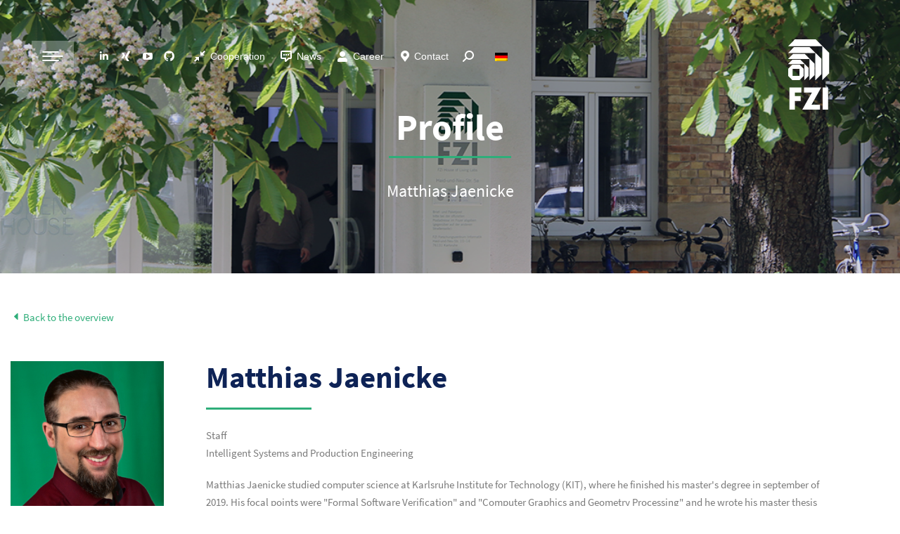

--- FILE ---
content_type: text/html; charset=UTF-8
request_url: https://www.fzi.de/en/team/matthias-jaenicke/
body_size: 89904
content:
<!DOCTYPE html>
<!--[if !(IE 6) | !(IE 7) | !(IE 8)  ]><!-->
<html lang="en-US" class="no-js">
<!--<![endif]-->
<head>
	<meta charset="UTF-8" />
				<meta name="viewport" content="width=device-width, initial-scale=1, maximum-scale=1, user-scalable=0"/>
				<link rel="profile" href="https://gmpg.org/xfn/11" />
	<meta name='robots' content='index, follow, max-image-preview:large, max-snippet:-1, max-video-preview:-1' />

	<!-- This site is optimized with the Yoast SEO Premium plugin v26.8 (Yoast SEO v26.8) - https://yoast.com/product/yoast-seo-premium-wordpress/ -->
	<title>Matthias Jaenicke - FZI Forschungszentrum Informatik</title>
	<link rel="canonical" href="https://www.fzi.de/en/team/matthias-jaenicke/" />
	<meta property="og:locale" content="en_US" />
	<meta property="og:type" content="article" />
	<meta property="og:title" content="Matthias Jaenicke" />
	<meta property="og:description" content="Profile Matthias Jaenicke Back to the overview Matthias Jaenicke Staff Intelligent Systems and Production Engineering Matthias Jaenicke studied computer" />
	<meta property="og:url" content="https://www.fzi.de/en/team/matthias-jaenicke/" />
	<meta property="og:site_name" content="FZI Forschungszentrum Informatik" />
	<meta property="article:publisher" content="https://www.facebook.com/FZI.Official" />
	<meta property="article:modified_time" content="2024-11-05T14:41:23+00:00" />
	<meta property="og:image" content="https://www.fzi.de/wp-content/uploads/2024/11/personal-photo-matthias-jaenicke.jpg" />
	<meta property="og:image:width" content="340" />
	<meta property="og:image:height" content="340" />
	<meta property="og:image:type" content="image/jpeg" />
	<meta name="twitter:card" content="summary_large_image" />
	<meta name="twitter:site" content="@FZI_official" />
	<meta name="twitter:label1" content="Est. reading time" />
	<meta name="twitter:data1" content="1 minute" />
	<script type="application/ld+json" class="yoast-schema-graph">{"@context":"https://schema.org","@graph":[{"@type":"WebPage","@id":"https://www.fzi.de/en/team/matthias-jaenicke/","url":"https://www.fzi.de/en/team/matthias-jaenicke/","name":"Matthias Jaenicke - FZI Forschungszentrum Informatik","isPartOf":{"@id":"https://www.fzi.de/en/#website"},"primaryImageOfPage":{"@id":"https://www.fzi.de/en/team/matthias-jaenicke/#primaryimage"},"image":{"@id":"https://www.fzi.de/en/team/matthias-jaenicke/#primaryimage"},"thumbnailUrl":"https://www.fzi.de/wp-content/uploads/2024/11/personal-photo-matthias-jaenicke.jpg","datePublished":"2022-02-01T08:56:15+00:00","dateModified":"2024-11-05T14:41:23+00:00","breadcrumb":{"@id":"https://www.fzi.de/en/team/matthias-jaenicke/#breadcrumb"},"inLanguage":"en-US","potentialAction":[{"@type":"ReadAction","target":["https://www.fzi.de/en/team/matthias-jaenicke/"]}]},{"@type":"ImageObject","inLanguage":"en-US","@id":"https://www.fzi.de/en/team/matthias-jaenicke/#primaryimage","url":"https://www.fzi.de/wp-content/uploads/2024/11/personal-photo-matthias-jaenicke.jpg","contentUrl":"https://www.fzi.de/wp-content/uploads/2024/11/personal-photo-matthias-jaenicke.jpg","width":340,"height":340},{"@type":"BreadcrumbList","@id":"https://www.fzi.de/en/team/matthias-jaenicke/#breadcrumb","itemListElement":[{"@type":"ListItem","position":1,"name":"Home","item":"https://www.fzi.de/en/"},{"@type":"ListItem","position":2,"name":"Team","item":"https://www.fzi.de/en/team/"},{"@type":"ListItem","position":3,"name":"Matthias Jaenicke"}]},{"@type":"WebSite","@id":"https://www.fzi.de/en/#website","url":"https://www.fzi.de/en/","name":"FZI Forschungszentrum Informatik","description":"Unsere Forschung gestaltet Zukunft.","publisher":{"@id":"https://www.fzi.de/en/#organization"},"potentialAction":[{"@type":"SearchAction","target":{"@type":"EntryPoint","urlTemplate":"https://www.fzi.de/en/?s={search_term_string}"},"query-input":{"@type":"PropertyValueSpecification","valueRequired":true,"valueName":"search_term_string"}}],"inLanguage":"en-US"},{"@type":"Organization","@id":"https://www.fzi.de/en/#organization","name":"FZI Forschungszentrum Informatik Karlsruhe","url":"https://www.fzi.de/en/","logo":{"@type":"ImageObject","inLanguage":"en-US","@id":"https://www.fzi.de/en/#/schema/logo/image/","url":"https://www.fzi.de/wp-content/uploads/2021/04/logo-fzi-4c-80.png","contentUrl":"https://www.fzi.de/wp-content/uploads/2021/04/logo-fzi-4c-80.png","width":50,"height":80,"caption":"FZI Forschungszentrum Informatik Karlsruhe"},"image":{"@id":"https://www.fzi.de/en/#/schema/logo/image/"},"sameAs":["https://www.facebook.com/FZI.Official","https://x.com/FZI_official","https://www.linkedin.com/company/fzi-official","https://www.youtube.com/user/FZIchannel"]}]}</script>
	<!-- / Yoast SEO Premium plugin. -->


<link rel="alternate" type="application/rss+xml" title="FZI Forschungszentrum Informatik &raquo; Feed" href="https://www.fzi.de/en/feed/" />
<link rel="alternate" type="application/rss+xml" title="FZI Forschungszentrum Informatik &raquo; Comments Feed" href="https://www.fzi.de/en/comments/feed/" />
<link rel="alternate" title="oEmbed (JSON)" type="application/json+oembed" href="https://www.fzi.de/en/wp-json/oembed/1.0/embed?url=https%3A%2F%2Fwww.fzi.de%2Fen%2Fteam%2Fmatthias-jaenicke%2F" />
<link rel="alternate" title="oEmbed (XML)" type="text/xml+oembed" href="https://www.fzi.de/en/wp-json/oembed/1.0/embed?url=https%3A%2F%2Fwww.fzi.de%2Fen%2Fteam%2Fmatthias-jaenicke%2F&#038;format=xml" />
<style id='wp-img-auto-sizes-contain-inline-css'>
img:is([sizes=auto i],[sizes^="auto," i]){contain-intrinsic-size:3000px 1500px}
/*# sourceURL=wp-img-auto-sizes-contain-inline-css */
</style>
<link rel='stylesheet' id='mec-select2-style-css' href='https://www.fzi.de/wp-content/plugins/modern-events-calendar/assets/packages/select2/select2.min.css?ver=6.2.0' media='all' />
<link rel='stylesheet' id='mec-font-icons-css' href='https://www.fzi.de/wp-content/plugins/modern-events-calendar/assets/css/iconfonts.css?ver=6.9' media='all' />
<link rel='stylesheet' id='mec-frontend-style-css' href='https://www.fzi.de/wp-content/plugins/modern-events-calendar/assets/css/frontend.min.css?ver=6.2.0' media='all' />
<link rel='stylesheet' id='mec-tooltip-style-css' href='https://www.fzi.de/wp-content/plugins/modern-events-calendar/assets/packages/tooltip/tooltip.css?ver=6.9' media='all' />
<link rel='stylesheet' id='mec-tooltip-shadow-style-css' href='https://www.fzi.de/wp-content/plugins/modern-events-calendar/assets/packages/tooltip/tooltipster-sideTip-shadow.min.css?ver=6.9' media='all' />
<link rel='stylesheet' id='featherlight-css' href='https://www.fzi.de/wp-content/plugins/modern-events-calendar/assets/packages/featherlight/featherlight.css?ver=6.9' media='all' />
<link rel='stylesheet' id='mec-lity-style-css' href='https://www.fzi.de/wp-content/plugins/modern-events-calendar/assets/packages/lity/lity.min.css?ver=6.9' media='all' />
<link rel='stylesheet' id='mec-general-calendar-style-css' href='https://www.fzi.de/wp-content/plugins/modern-events-calendar/assets/css/mec-general-calendar.css?ver=6.9' media='all' />
<link rel='stylesheet' id='wp-block-library-css' href='https://www.fzi.de/wp-includes/css/dist/block-library/style.min.css?ver=6.9' media='all' />
<style id='wp-block-library-theme-inline-css'>
.wp-block-audio :where(figcaption){color:#555;font-size:13px;text-align:center}.is-dark-theme .wp-block-audio :where(figcaption){color:#ffffffa6}.wp-block-audio{margin:0 0 1em}.wp-block-code{border:1px solid #ccc;border-radius:4px;font-family:Menlo,Consolas,monaco,monospace;padding:.8em 1em}.wp-block-embed :where(figcaption){color:#555;font-size:13px;text-align:center}.is-dark-theme .wp-block-embed :where(figcaption){color:#ffffffa6}.wp-block-embed{margin:0 0 1em}.blocks-gallery-caption{color:#555;font-size:13px;text-align:center}.is-dark-theme .blocks-gallery-caption{color:#ffffffa6}:root :where(.wp-block-image figcaption){color:#555;font-size:13px;text-align:center}.is-dark-theme :root :where(.wp-block-image figcaption){color:#ffffffa6}.wp-block-image{margin:0 0 1em}.wp-block-pullquote{border-bottom:4px solid;border-top:4px solid;color:currentColor;margin-bottom:1.75em}.wp-block-pullquote :where(cite),.wp-block-pullquote :where(footer),.wp-block-pullquote__citation{color:currentColor;font-size:.8125em;font-style:normal;text-transform:uppercase}.wp-block-quote{border-left:.25em solid;margin:0 0 1.75em;padding-left:1em}.wp-block-quote cite,.wp-block-quote footer{color:currentColor;font-size:.8125em;font-style:normal;position:relative}.wp-block-quote:where(.has-text-align-right){border-left:none;border-right:.25em solid;padding-left:0;padding-right:1em}.wp-block-quote:where(.has-text-align-center){border:none;padding-left:0}.wp-block-quote.is-large,.wp-block-quote.is-style-large,.wp-block-quote:where(.is-style-plain){border:none}.wp-block-search .wp-block-search__label{font-weight:700}.wp-block-search__button{border:1px solid #ccc;padding:.375em .625em}:where(.wp-block-group.has-background){padding:1.25em 2.375em}.wp-block-separator.has-css-opacity{opacity:.4}.wp-block-separator{border:none;border-bottom:2px solid;margin-left:auto;margin-right:auto}.wp-block-separator.has-alpha-channel-opacity{opacity:1}.wp-block-separator:not(.is-style-wide):not(.is-style-dots){width:100px}.wp-block-separator.has-background:not(.is-style-dots){border-bottom:none;height:1px}.wp-block-separator.has-background:not(.is-style-wide):not(.is-style-dots){height:2px}.wp-block-table{margin:0 0 1em}.wp-block-table td,.wp-block-table th{word-break:normal}.wp-block-table :where(figcaption){color:#555;font-size:13px;text-align:center}.is-dark-theme .wp-block-table :where(figcaption){color:#ffffffa6}.wp-block-video :where(figcaption){color:#555;font-size:13px;text-align:center}.is-dark-theme .wp-block-video :where(figcaption){color:#ffffffa6}.wp-block-video{margin:0 0 1em}:root :where(.wp-block-template-part.has-background){margin-bottom:0;margin-top:0;padding:1.25em 2.375em}
/*# sourceURL=/wp-includes/css/dist/block-library/theme.min.css */
</style>
<style id='classic-theme-styles-inline-css'>
/*! This file is auto-generated */
.wp-block-button__link{color:#fff;background-color:#32373c;border-radius:9999px;box-shadow:none;text-decoration:none;padding:calc(.667em + 2px) calc(1.333em + 2px);font-size:1.125em}.wp-block-file__button{background:#32373c;color:#fff;text-decoration:none}
/*# sourceURL=/wp-includes/css/classic-themes.min.css */
</style>
<style id='global-styles-inline-css'>
:root{--wp--preset--aspect-ratio--square: 1;--wp--preset--aspect-ratio--4-3: 4/3;--wp--preset--aspect-ratio--3-4: 3/4;--wp--preset--aspect-ratio--3-2: 3/2;--wp--preset--aspect-ratio--2-3: 2/3;--wp--preset--aspect-ratio--16-9: 16/9;--wp--preset--aspect-ratio--9-16: 9/16;--wp--preset--color--black: #000000;--wp--preset--color--cyan-bluish-gray: #abb8c3;--wp--preset--color--white: #FFF;--wp--preset--color--pale-pink: #f78da7;--wp--preset--color--vivid-red: #cf2e2e;--wp--preset--color--luminous-vivid-orange: #ff6900;--wp--preset--color--luminous-vivid-amber: #fcb900;--wp--preset--color--light-green-cyan: #7bdcb5;--wp--preset--color--vivid-green-cyan: #00d084;--wp--preset--color--pale-cyan-blue: #8ed1fc;--wp--preset--color--vivid-cyan-blue: #0693e3;--wp--preset--color--vivid-purple: #9b51e0;--wp--preset--color--accent: #2fae7a;--wp--preset--color--dark-gray: #111;--wp--preset--color--light-gray: #767676;--wp--preset--gradient--vivid-cyan-blue-to-vivid-purple: linear-gradient(135deg,rgb(6,147,227) 0%,rgb(155,81,224) 100%);--wp--preset--gradient--light-green-cyan-to-vivid-green-cyan: linear-gradient(135deg,rgb(122,220,180) 0%,rgb(0,208,130) 100%);--wp--preset--gradient--luminous-vivid-amber-to-luminous-vivid-orange: linear-gradient(135deg,rgb(252,185,0) 0%,rgb(255,105,0) 100%);--wp--preset--gradient--luminous-vivid-orange-to-vivid-red: linear-gradient(135deg,rgb(255,105,0) 0%,rgb(207,46,46) 100%);--wp--preset--gradient--very-light-gray-to-cyan-bluish-gray: linear-gradient(135deg,rgb(238,238,238) 0%,rgb(169,184,195) 100%);--wp--preset--gradient--cool-to-warm-spectrum: linear-gradient(135deg,rgb(74,234,220) 0%,rgb(151,120,209) 20%,rgb(207,42,186) 40%,rgb(238,44,130) 60%,rgb(251,105,98) 80%,rgb(254,248,76) 100%);--wp--preset--gradient--blush-light-purple: linear-gradient(135deg,rgb(255,206,236) 0%,rgb(152,150,240) 100%);--wp--preset--gradient--blush-bordeaux: linear-gradient(135deg,rgb(254,205,165) 0%,rgb(254,45,45) 50%,rgb(107,0,62) 100%);--wp--preset--gradient--luminous-dusk: linear-gradient(135deg,rgb(255,203,112) 0%,rgb(199,81,192) 50%,rgb(65,88,208) 100%);--wp--preset--gradient--pale-ocean: linear-gradient(135deg,rgb(255,245,203) 0%,rgb(182,227,212) 50%,rgb(51,167,181) 100%);--wp--preset--gradient--electric-grass: linear-gradient(135deg,rgb(202,248,128) 0%,rgb(113,206,126) 100%);--wp--preset--gradient--midnight: linear-gradient(135deg,rgb(2,3,129) 0%,rgb(40,116,252) 100%);--wp--preset--font-size--small: 13px;--wp--preset--font-size--medium: 20px;--wp--preset--font-size--large: 36px;--wp--preset--font-size--x-large: 42px;--wp--preset--spacing--20: 0.44rem;--wp--preset--spacing--30: 0.67rem;--wp--preset--spacing--40: 1rem;--wp--preset--spacing--50: 1.5rem;--wp--preset--spacing--60: 2.25rem;--wp--preset--spacing--70: 3.38rem;--wp--preset--spacing--80: 5.06rem;--wp--preset--shadow--natural: 6px 6px 9px rgba(0, 0, 0, 0.2);--wp--preset--shadow--deep: 12px 12px 50px rgba(0, 0, 0, 0.4);--wp--preset--shadow--sharp: 6px 6px 0px rgba(0, 0, 0, 0.2);--wp--preset--shadow--outlined: 6px 6px 0px -3px rgb(255, 255, 255), 6px 6px rgb(0, 0, 0);--wp--preset--shadow--crisp: 6px 6px 0px rgb(0, 0, 0);}:where(.is-layout-flex){gap: 0.5em;}:where(.is-layout-grid){gap: 0.5em;}body .is-layout-flex{display: flex;}.is-layout-flex{flex-wrap: wrap;align-items: center;}.is-layout-flex > :is(*, div){margin: 0;}body .is-layout-grid{display: grid;}.is-layout-grid > :is(*, div){margin: 0;}:where(.wp-block-columns.is-layout-flex){gap: 2em;}:where(.wp-block-columns.is-layout-grid){gap: 2em;}:where(.wp-block-post-template.is-layout-flex){gap: 1.25em;}:where(.wp-block-post-template.is-layout-grid){gap: 1.25em;}.has-black-color{color: var(--wp--preset--color--black) !important;}.has-cyan-bluish-gray-color{color: var(--wp--preset--color--cyan-bluish-gray) !important;}.has-white-color{color: var(--wp--preset--color--white) !important;}.has-pale-pink-color{color: var(--wp--preset--color--pale-pink) !important;}.has-vivid-red-color{color: var(--wp--preset--color--vivid-red) !important;}.has-luminous-vivid-orange-color{color: var(--wp--preset--color--luminous-vivid-orange) !important;}.has-luminous-vivid-amber-color{color: var(--wp--preset--color--luminous-vivid-amber) !important;}.has-light-green-cyan-color{color: var(--wp--preset--color--light-green-cyan) !important;}.has-vivid-green-cyan-color{color: var(--wp--preset--color--vivid-green-cyan) !important;}.has-pale-cyan-blue-color{color: var(--wp--preset--color--pale-cyan-blue) !important;}.has-vivid-cyan-blue-color{color: var(--wp--preset--color--vivid-cyan-blue) !important;}.has-vivid-purple-color{color: var(--wp--preset--color--vivid-purple) !important;}.has-black-background-color{background-color: var(--wp--preset--color--black) !important;}.has-cyan-bluish-gray-background-color{background-color: var(--wp--preset--color--cyan-bluish-gray) !important;}.has-white-background-color{background-color: var(--wp--preset--color--white) !important;}.has-pale-pink-background-color{background-color: var(--wp--preset--color--pale-pink) !important;}.has-vivid-red-background-color{background-color: var(--wp--preset--color--vivid-red) !important;}.has-luminous-vivid-orange-background-color{background-color: var(--wp--preset--color--luminous-vivid-orange) !important;}.has-luminous-vivid-amber-background-color{background-color: var(--wp--preset--color--luminous-vivid-amber) !important;}.has-light-green-cyan-background-color{background-color: var(--wp--preset--color--light-green-cyan) !important;}.has-vivid-green-cyan-background-color{background-color: var(--wp--preset--color--vivid-green-cyan) !important;}.has-pale-cyan-blue-background-color{background-color: var(--wp--preset--color--pale-cyan-blue) !important;}.has-vivid-cyan-blue-background-color{background-color: var(--wp--preset--color--vivid-cyan-blue) !important;}.has-vivid-purple-background-color{background-color: var(--wp--preset--color--vivid-purple) !important;}.has-black-border-color{border-color: var(--wp--preset--color--black) !important;}.has-cyan-bluish-gray-border-color{border-color: var(--wp--preset--color--cyan-bluish-gray) !important;}.has-white-border-color{border-color: var(--wp--preset--color--white) !important;}.has-pale-pink-border-color{border-color: var(--wp--preset--color--pale-pink) !important;}.has-vivid-red-border-color{border-color: var(--wp--preset--color--vivid-red) !important;}.has-luminous-vivid-orange-border-color{border-color: var(--wp--preset--color--luminous-vivid-orange) !important;}.has-luminous-vivid-amber-border-color{border-color: var(--wp--preset--color--luminous-vivid-amber) !important;}.has-light-green-cyan-border-color{border-color: var(--wp--preset--color--light-green-cyan) !important;}.has-vivid-green-cyan-border-color{border-color: var(--wp--preset--color--vivid-green-cyan) !important;}.has-pale-cyan-blue-border-color{border-color: var(--wp--preset--color--pale-cyan-blue) !important;}.has-vivid-cyan-blue-border-color{border-color: var(--wp--preset--color--vivid-cyan-blue) !important;}.has-vivid-purple-border-color{border-color: var(--wp--preset--color--vivid-purple) !important;}.has-vivid-cyan-blue-to-vivid-purple-gradient-background{background: var(--wp--preset--gradient--vivid-cyan-blue-to-vivid-purple) !important;}.has-light-green-cyan-to-vivid-green-cyan-gradient-background{background: var(--wp--preset--gradient--light-green-cyan-to-vivid-green-cyan) !important;}.has-luminous-vivid-amber-to-luminous-vivid-orange-gradient-background{background: var(--wp--preset--gradient--luminous-vivid-amber-to-luminous-vivid-orange) !important;}.has-luminous-vivid-orange-to-vivid-red-gradient-background{background: var(--wp--preset--gradient--luminous-vivid-orange-to-vivid-red) !important;}.has-very-light-gray-to-cyan-bluish-gray-gradient-background{background: var(--wp--preset--gradient--very-light-gray-to-cyan-bluish-gray) !important;}.has-cool-to-warm-spectrum-gradient-background{background: var(--wp--preset--gradient--cool-to-warm-spectrum) !important;}.has-blush-light-purple-gradient-background{background: var(--wp--preset--gradient--blush-light-purple) !important;}.has-blush-bordeaux-gradient-background{background: var(--wp--preset--gradient--blush-bordeaux) !important;}.has-luminous-dusk-gradient-background{background: var(--wp--preset--gradient--luminous-dusk) !important;}.has-pale-ocean-gradient-background{background: var(--wp--preset--gradient--pale-ocean) !important;}.has-electric-grass-gradient-background{background: var(--wp--preset--gradient--electric-grass) !important;}.has-midnight-gradient-background{background: var(--wp--preset--gradient--midnight) !important;}.has-small-font-size{font-size: var(--wp--preset--font-size--small) !important;}.has-medium-font-size{font-size: var(--wp--preset--font-size--medium) !important;}.has-large-font-size{font-size: var(--wp--preset--font-size--large) !important;}.has-x-large-font-size{font-size: var(--wp--preset--font-size--x-large) !important;}
:where(.wp-block-post-template.is-layout-flex){gap: 1.25em;}:where(.wp-block-post-template.is-layout-grid){gap: 1.25em;}
:where(.wp-block-term-template.is-layout-flex){gap: 1.25em;}:where(.wp-block-term-template.is-layout-grid){gap: 1.25em;}
:where(.wp-block-columns.is-layout-flex){gap: 2em;}:where(.wp-block-columns.is-layout-grid){gap: 2em;}
:root :where(.wp-block-pullquote){font-size: 1.5em;line-height: 1.6;}
/*# sourceURL=global-styles-inline-css */
</style>
<link rel='stylesheet' id='dt-x-icon-style-css' href='https://www.fzi.de/wp-content/plugins/dt-x-twitter-icon//style.css?ver=6.9' media='all' />
<link rel='stylesheet' id='mec-single-builder-css' href='https://www.fzi.de/wp-content/plugins/mec-single-builder/inc/frontend/css/mec-single-builder-frontend.css?ver=1.6.1' media='all' />
<link rel='stylesheet' id='cms-navigation-style-base-css' href='https://www.fzi.de/wp-content/plugins/wpml-cms-nav/res/css/cms-navigation-base.css?ver=1.5.6' media='screen' />
<link rel='stylesheet' id='cms-navigation-style-css' href='https://www.fzi.de/wp-content/plugins/wpml-cms-nav/res/css/cms-navigation.css?ver=1.5.6' media='screen' />
<link rel='stylesheet' id='the7-font-css' href='https://www.fzi.de/wp-content/themes/dt-the7/fonts/icomoon-the7-font/icomoon-the7-font.min.css?ver=14.2.0' media='all' />
<link rel='stylesheet' id='the7-awesome-fonts-css' href='https://www.fzi.de/wp-content/themes/dt-the7/fonts/FontAwesome/css/all.min.css?ver=14.2.0' media='all' />
<link rel='stylesheet' id='the7-fontello-css' href='https://www.fzi.de/wp-content/themes/dt-the7/fonts/fontello/css/fontello.min.css?ver=14.2.0' media='all' />
<link rel='stylesheet' id='elementor-icons-css' href='https://www.fzi.de/wp-content/plugins/elementor/assets/lib/eicons/css/elementor-icons.min.css?ver=5.46.0' media='all' />
<link rel='stylesheet' id='elementor-frontend-css' href='https://www.fzi.de/wp-content/plugins/elementor/assets/css/frontend.min.css?ver=3.34.2' media='all' />
<link rel='stylesheet' id='elementor-post-20-css' href='https://www.fzi.de/wp-content/uploads/elementor/css/post-20.css?ver=1768937756' media='all' />
<link rel='stylesheet' id='font-awesome-5-all-css' href='https://www.fzi.de/wp-content/plugins/elementor/assets/lib/font-awesome/css/all.min.css?ver=3.34.2' media='all' />
<link rel='stylesheet' id='font-awesome-4-shim-css' href='https://www.fzi.de/wp-content/plugins/elementor/assets/lib/font-awesome/css/v4-shims.min.css?ver=3.34.2' media='all' />
<link rel='stylesheet' id='dt-main-css' href='https://www.fzi.de/wp-content/themes/dt-the7/css/main.min.css?ver=14.2.0' media='all' />
<style id='dt-main-inline-css'>
body #load {
  display: block;
  height: 100%;
  overflow: hidden;
  position: fixed;
  width: 100%;
  z-index: 9901;
  opacity: 1;
  visibility: visible;
  transition: all .35s ease-out;
}
.load-wrap {
  width: 100%;
  height: 100%;
  background-position: center center;
  background-repeat: no-repeat;
  text-align: center;
  display: -ms-flexbox;
  display: -ms-flex;
  display: flex;
  -ms-align-items: center;
  -ms-flex-align: center;
  align-items: center;
  -ms-flex-flow: column wrap;
  flex-flow: column wrap;
  -ms-flex-pack: center;
  -ms-justify-content: center;
  justify-content: center;
}
.load-wrap > svg {
  position: absolute;
  top: 50%;
  left: 50%;
  transform: translate(-50%,-50%);
}
#load {
  background: var(--the7-elementor-beautiful-loading-bg,#ffffff);
  --the7-beautiful-spinner-color2: var(--the7-beautiful-spinner-color,#2fae7a);
}

/*# sourceURL=dt-main-inline-css */
</style>
<link rel='stylesheet' id='the7-custom-scrollbar-css' href='https://www.fzi.de/wp-content/themes/dt-the7/lib/custom-scrollbar/custom-scrollbar.min.css?ver=14.2.0' media='all' />
<link rel='stylesheet' id='the7-core-css' href='https://www.fzi.de/wp-content/plugins/dt-the7-core/assets/css/post-type.min.css?ver=2.7.12' media='all' />
<link rel='stylesheet' id='the7-css-vars-css' href='https://www.fzi.de/wp-content/uploads/the7-css/css-vars.css?ver=100d576fc7ed' media='all' />
<link rel='stylesheet' id='dt-custom-css' href='https://www.fzi.de/wp-content/uploads/the7-css/custom.css?ver=100d576fc7ed' media='all' />
<link rel='stylesheet' id='dt-media-css' href='https://www.fzi.de/wp-content/uploads/the7-css/media.css?ver=100d576fc7ed' media='all' />
<link rel='stylesheet' id='the7-mega-menu-css' href='https://www.fzi.de/wp-content/uploads/the7-css/mega-menu.css?ver=100d576fc7ed' media='all' />
<link rel='stylesheet' id='the7-elements-albums-portfolio-css' href='https://www.fzi.de/wp-content/uploads/the7-css/the7-elements-albums-portfolio.css?ver=100d576fc7ed' media='all' />
<link rel='stylesheet' id='wpml.less-css' href='https://www.fzi.de/wp-content/uploads/the7-css/compatibility/wpml.css?ver=100d576fc7ed' media='all' />
<link rel='stylesheet' id='the7-elements-css' href='https://www.fzi.de/wp-content/uploads/the7-css/post-type-dynamic.css?ver=100d576fc7ed' media='all' />
<link rel='stylesheet' id='style-css' href='https://www.fzi.de/wp-content/themes/dt-the7-child/style.css?ver=14.2.0' media='all' />
<link rel='stylesheet' id='the7-elementor-global-css' href='https://www.fzi.de/wp-content/themes/dt-the7/css/compatibility/elementor/elementor-global.min.css?ver=14.2.0' media='all' />
<script src="https://www.fzi.de/wp-includes/js/jquery/jquery.min.js?ver=3.7.1" id="jquery-core-js"></script>
<script src="https://www.fzi.de/wp-includes/js/jquery/jquery-migrate.min.js?ver=3.4.1" id="jquery-migrate-js"></script>
<script src="https://www.fzi.de/wp-content/plugins/modern-events-calendar/assets/js/mec-general-calendar.js?ver=6.2.0" id="mec-general-calendar-script-js"></script>
<script id="mec-frontend-script-js-extra">
var mecdata = {"day":"day","days":"days","hour":"hour","hours":"hours","minute":"minute","minutes":"minutes","second":"second","seconds":"seconds","elementor_edit_mode":"no","recapcha_key":"","ajax_url":"https://www.fzi.de/wp-admin/admin-ajax.php","fes_nonce":"df421b3493","current_year":"2026","current_month":"01","datepicker_format":"dd.mm.yy&d.m.Y"};
//# sourceURL=mec-frontend-script-js-extra
</script>
<script src="https://www.fzi.de/wp-content/plugins/modern-events-calendar/assets/js/frontend.js?ver=6.2.0" id="mec-frontend-script-js"></script>
<script src="https://www.fzi.de/wp-content/plugins/modern-events-calendar/assets/js/events.js?ver=6.2.0" id="mec-events-script-js"></script>
<script src="https://www.fzi.de/wp-content/plugins/mec-single-builder/inc/frontend/js/mec-single-builder-frontend.js?ver=1.6.1" id="mec-single-builder-js"></script>
<script src="https://www.fzi.de/wp-content/plugins/elementor/assets/lib/font-awesome/js/v4-shims.min.js?ver=3.34.2" id="font-awesome-4-shim-js"></script>
<script id="dt-above-fold-js-extra">
var dtLocal = {"themeUrl":"https://www.fzi.de/wp-content/themes/dt-the7","passText":"To view this protected post, enter the password below:","moreButtonText":{"loading":"Loading...","loadMore":"Load more"},"postID":"61448","ajaxurl":"https://www.fzi.de/wp-admin/admin-ajax.php","REST":{"baseUrl":"https://www.fzi.de/en/wp-json/the7/v1","endpoints":{"sendMail":"/send-mail"}},"contactMessages":{"required":"One or more fields have an error. Please check and try again.","terms":"Please accept the privacy policy.","fillTheCaptchaError":"Please, fill the captcha."},"captchaSiteKey":"","ajaxNonce":"d968dd0fb5","pageData":"","themeSettings":{"smoothScroll":"off","lazyLoading":false,"desktopHeader":{"height":""},"ToggleCaptionEnabled":"disabled","ToggleCaption":"Navigation","floatingHeader":{"showAfter":20,"showMenu":true,"height":0,"logo":{"showLogo":true,"html":"\u003Cimg class=\" preload-me\" src=\"https://www.fzi.de/wp-content/uploads/2020/10/logo-fzi-w-110.png\" srcset=\"https://www.fzi.de/wp-content/uploads/2020/10/logo-fzi-w-110.png 68w\" width=\"68\" height=\"110\"   sizes=\"68px\" alt=\"FZI Forschungszentrum Informatik\" /\u003E","url":"https://www.fzi.de/en/"}},"topLine":{"floatingTopLine":{"logo":{"showLogo":true,"html":"\u003Cimg class=\" preload-me\" src=\"https://www.fzi.de/wp-content/uploads/2020/10/logo-fzi-4c-80.png\" srcset=\"https://www.fzi.de/wp-content/uploads/2020/10/logo-fzi-4c-80.png 50w\" width=\"50\" height=\"80\"   sizes=\"50px\" alt=\"FZI Forschungszentrum Informatik\" /\u003E"}}},"mobileHeader":{"firstSwitchPoint":1000,"secondSwitchPoint":778,"firstSwitchPointHeight":60,"secondSwitchPointHeight":60,"mobileToggleCaptionEnabled":"disabled","mobileToggleCaption":"Menu"},"stickyMobileHeaderFirstSwitch":{"logo":{"html":"\u003Cimg class=\" preload-me\" src=\"https://www.fzi.de/wp-content/uploads/2020/10/logo-fzi-w-110.png\" srcset=\"https://www.fzi.de/wp-content/uploads/2020/10/logo-fzi-w-110.png 68w\" width=\"68\" height=\"110\"   sizes=\"68px\" alt=\"FZI Forschungszentrum Informatik\" /\u003E"}},"stickyMobileHeaderSecondSwitch":{"logo":{"html":"\u003Cimg class=\" preload-me\" src=\"https://www.fzi.de/wp-content/uploads/2020/10/logo-fzi-w-110.png\" srcset=\"https://www.fzi.de/wp-content/uploads/2020/10/logo-fzi-w-110.png 68w\" width=\"68\" height=\"110\"   sizes=\"68px\" alt=\"FZI Forschungszentrum Informatik\" /\u003E"}},"sidebar":{"switchPoint":992},"boxedWidth":"1280px"},"elementor":{"settings":{"container_width":1250}}};
var dtShare = {"shareButtonText":{"facebook":"Share on Facebook","twitter":"Share on X","pinterest":"Pin it","linkedin":"Share on Linkedin","whatsapp":"Share on Whatsapp"},"overlayOpacity":"85"};
//# sourceURL=dt-above-fold-js-extra
</script>
<script src="https://www.fzi.de/wp-content/themes/dt-the7/js/above-the-fold.min.js?ver=14.2.0" id="dt-above-fold-js"></script>
<link rel="https://api.w.org/" href="https://www.fzi.de/en/wp-json/" /><link rel="alternate" title="JSON" type="application/json" href="https://www.fzi.de/en/wp-json/wp/v2/dt_team/61448" /><link rel="EditURI" type="application/rsd+xml" title="RSD" href="https://www.fzi.de/xmlrpc.php?rsd" />
<meta name="generator" content="WordPress 6.9" />
<link rel='shortlink' href='https://www.fzi.de/en/?p=61448' />
<meta name="generator" content="WPML ver:4.8.6 stt:1,3;" />
<meta name="generator" content="Elementor 3.34.2; settings: css_print_method-external, google_font-enabled, font_display-block">
<script> 
jQuery(document).ready(function($) { 
   var delay = 100; setTimeout(function() { 
      $('.elementor-tab-title').removeClass('elementor-active');
      $('.elementor-tab-content').css('display', 'none');
   }, delay); 
}); 
</script>
			<style>
				.e-con.e-parent:nth-of-type(n+4):not(.e-lazyloaded):not(.e-no-lazyload),
				.e-con.e-parent:nth-of-type(n+4):not(.e-lazyloaded):not(.e-no-lazyload) * {
					background-image: none !important;
				}
				@media screen and (max-height: 1024px) {
					.e-con.e-parent:nth-of-type(n+3):not(.e-lazyloaded):not(.e-no-lazyload),
					.e-con.e-parent:nth-of-type(n+3):not(.e-lazyloaded):not(.e-no-lazyload) * {
						background-image: none !important;
					}
				}
				@media screen and (max-height: 640px) {
					.e-con.e-parent:nth-of-type(n+2):not(.e-lazyloaded):not(.e-no-lazyload),
					.e-con.e-parent:nth-of-type(n+2):not(.e-lazyloaded):not(.e-no-lazyload) * {
						background-image: none !important;
					}
				}
			</style>
			<script type="text/javascript" id="the7-loader-script">
document.addEventListener("DOMContentLoaded", function(event) {
	var load = document.getElementById("load");
	if(!load.classList.contains('loader-removed')){
		var removeLoading = setTimeout(function() {
			load.className += " loader-removed";
		}, 300);
	}
});
</script>
		<link rel="icon" href="https://www.fzi.de/wp-content/uploads/2020/10/Favicon_16.png" type="image/png" sizes="16x16"/><link rel="icon" href="https://www.fzi.de/wp-content/uploads/2020/10/Favicon_32.png" type="image/png" sizes="32x32"/>		<style id="wp-custom-css">
			/* source-sans-pro-200 - latin */
@font-face {
    font-family: 'Source Sans Pro';
    font-style: normal;
    font-weight: 200;
    src: local(''),
    url('/wp-content/themes/dt-the7-child/fonts/SourceSansPro-ExtraLight.ttf') format('truetype') /* Safari, Android, iOS */
}

/* source-sans-pro-200italic - latin */
@font-face {
    font-family: 'Source Sans Pro';
    font-style: italic;
    font-weight: 200;
    src: local(''),
    url('/wp-content/themes/dt-the7-child/fonts/SourceSansPro-ExtraLightItalic.ttf') format('truetype') /* Safari, Android, iOS */
}

/* source-sans-pro-300 - latin */
@font-face {
    font-family: 'Source Sans Pro';
    font-style: normal;
    font-weight: 300;
    src: local(''),
    url('/wp-content/themes/dt-the7-child/fonts/SourceSansPro-Light.ttf') format('truetype') /* Safari, Android, iOS */
}

/* source-sans-pro-300italic - latin */
@font-face {
    font-family: 'Source Sans Pro';
    font-style: italic;
    font-weight: 300;
    src: local(''),
    url('/wp-content/themes/dt-the7-child/fonts/SourceSansPro-LightItalic.ttf') format('truetype') /* Safari, Android, iOS */
}

/* source-sans-pro-regular - latin */
@font-face {
    font-family: 'Source Sans Pro';
    font-style: normal;
    font-weight: 400;
    src: local(''),
    url('/wp-content/themes/dt-the7-child/fonts/SourceSansPro-Regular.ttf') format('truetype') /* Safari, Android, iOS */
}

/* source-sans-pro-italic - latin */
@font-face {
    font-family: 'Source Sans Pro';
    font-style: italic;
    font-weight: 400;
    src: local(''),
    url('/wp-content/themes/dt-the7-child/fonts/SourceSansPro-Italic.ttf') format('truetype') /* Safari, Android, iOS */
}

/* source-sans-pro-600 - latin */
@font-face {
    font-family: 'Source Sans Pro';
    font-style: normal;
    font-weight: 600;
    src: local(''),
    url('/wp-content/themes/dt-the7-child/fonts/SourceSansPro-SemiBold.ttf') format('truetype') /* Safari, Android, iOS */
}

/* source-sans-pro-600italic - latin */
@font-face {
    font-family: 'Source Sans Pro';
    font-style: italic;
    font-weight: 600;
    src: local(''),
    url('/wp-content/themes/dt-the7-child/fonts/SourceSansPro-SemiBoldItalic.ttf') format('truetype') /* Safari, Android, iOS */
}

/* source-sans-pro-700 - latin */
@font-face {
    font-family: 'Source Sans Pro';
    font-style: normal;
    font-weight: 700;
    src: local(''),
    url('/wp-content/themes/dt-the7-child/fonts/SourceSansPro-Bold.ttf') format('truetype') /* Safari, Android, iOS */
}

/* source-sans-pro-700italic - latin */
@font-face {
    font-family: 'Source Sans Pro';
    font-style: italic;
    font-weight: 700;
    src: local(''),
    url('/wp-content/themes/dt-the7-child/fonts/SourceSansPro-BoldItalic.ttf') format('truetype') /* Safari, Android, iOS */
}

/* source-sans-pro-900 - latin */
@font-face {
    font-family: 'Source Sans Pro';
    font-style: normal;
    font-weight: 900;
    src: local(''),
    url('/wp-content/themes/dt-the7-child/fonts/SourceSansPro-Black.ttf') format('truetype') /* Safari, Android, iOS */
}

/* source-sans-pro-900italic - latin */
@font-face {
    font-family: 'Source Sans Pro';
    font-style: italic;
    font-weight: 900;
    src: local(''),
    url('/wp-content/themes/dt-the7-child/fonts/SourceSansPro-BlackItalic.ttf') format('truetype') /* Safari, Android, iOS */
}


.elementor-icon-list-item .mailto-link > span[id^=eeb-]{
	display:flex;
}		</style>
		<style type="text/css">.mec-hourly-schedule-speaker-name, .mec-events-meta-group-countdown .countdown-w span, .mec-single-event .mec-event-meta dt, .mec-hourly-schedule-speaker-job-title, .post-type-archive-mec-events h1, .mec-ticket-available-spots .mec-event-ticket-name, .tax-mec_category h1, .mec-wrap h1, .mec-wrap h2, .mec-wrap h3, .mec-wrap h4, .mec-wrap h5, .mec-wrap h6,.entry-content .mec-wrap h1, .entry-content .mec-wrap h2, .entry-content .mec-wrap h3,.entry-content  .mec-wrap h4, .entry-content .mec-wrap h5, .entry-content .mec-wrap h6{ font-family: 'Source Sans Pro', Helvetica, Arial, sans-serif;}.mec-single-event .mec-event-meta .mec-events-event-cost, .mec-event-data-fields .mec-event-data-field-item .mec-event-data-field-value, .mec-event-data-fields .mec-event-data-field-item .mec-event-data-field-name, .mec-wrap .info-msg div, .mec-wrap .mec-error div, .mec-wrap .mec-success div, .mec-wrap .warning-msg div, .mec-breadcrumbs .mec-current, .mec-events-meta-group-tags, .mec-single-event .mec-events-meta-group-booking .mec-event-ticket-available, .mec-single-modern .mec-single-event-bar>div dd, .mec-single-event .mec-event-meta dd, .mec-single-event .mec-event-meta dd a, .mec-next-occ-booking span, .mec-hourly-schedule-speaker-description, .mec-single-event .mec-speakers-details ul li .mec-speaker-job-title, .mec-single-event .mec-speakers-details ul li .mec-speaker-name, .mec-event-data-field-items, .mec-load-more-button, .mec-events-meta-group-tags a, .mec-events-button, .mec-wrap abbr, .mec-event-schedule-content dl dt, .mec-breadcrumbs a, .mec-breadcrumbs span .mec-event-content p, .mec-wrap p { font-family: 'Source Sans Pro',sans-serif; font-weight:300;}.mec-event-grid-minimal .mec-modal-booking-button:hover, .mec-events-timeline-wrap .mec-organizer-item a, .mec-events-timeline-wrap .mec-organizer-item:after, .mec-events-timeline-wrap .mec-shortcode-organizers i, .mec-timeline-event .mec-modal-booking-button, .mec-wrap .mec-map-lightbox-wp.mec-event-list-classic .mec-event-date, .mec-timetable-t2-col .mec-modal-booking-button:hover, .mec-event-container-classic .mec-modal-booking-button:hover, .mec-calendar-events-side .mec-modal-booking-button:hover, .mec-event-grid-yearly  .mec-modal-booking-button, .mec-events-agenda .mec-modal-booking-button, .mec-event-grid-simple .mec-modal-booking-button, .mec-event-list-minimal  .mec-modal-booking-button:hover, .mec-timeline-month-divider,  .mec-wrap.colorskin-custom .mec-totalcal-box .mec-totalcal-view span:hover,.mec-wrap.colorskin-custom .mec-calendar.mec-event-calendar-classic .mec-selected-day,.mec-wrap.colorskin-custom .mec-color, .mec-wrap.colorskin-custom .mec-event-sharing-wrap .mec-event-sharing > li:hover a, .mec-wrap.colorskin-custom .mec-color-hover:hover, .mec-wrap.colorskin-custom .mec-color-before *:before ,.mec-wrap.colorskin-custom .mec-widget .mec-event-grid-classic.owl-carousel .owl-nav i,.mec-wrap.colorskin-custom .mec-event-list-classic a.magicmore:hover,.mec-wrap.colorskin-custom .mec-event-grid-simple:hover .mec-event-title,.mec-wrap.colorskin-custom .mec-single-event .mec-event-meta dd.mec-events-event-categories:before,.mec-wrap.colorskin-custom .mec-single-event-date:before,.mec-wrap.colorskin-custom .mec-single-event-time:before,.mec-wrap.colorskin-custom .mec-events-meta-group.mec-events-meta-group-venue:before,.mec-wrap.colorskin-custom .mec-calendar .mec-calendar-side .mec-previous-month i,.mec-wrap.colorskin-custom .mec-calendar .mec-calendar-side .mec-next-month:hover,.mec-wrap.colorskin-custom .mec-calendar .mec-calendar-side .mec-previous-month:hover,.mec-wrap.colorskin-custom .mec-calendar .mec-calendar-side .mec-next-month:hover,.mec-wrap.colorskin-custom .mec-calendar.mec-event-calendar-classic dt.mec-selected-day:hover,.mec-wrap.colorskin-custom .mec-infowindow-wp h5 a:hover, .colorskin-custom .mec-events-meta-group-countdown .mec-end-counts h3,.mec-calendar .mec-calendar-side .mec-next-month i,.mec-wrap .mec-totalcal-box i,.mec-calendar .mec-event-article .mec-event-title a:hover,.mec-attendees-list-details .mec-attendee-profile-link a:hover,.mec-wrap.colorskin-custom .mec-next-event-details li i, .mec-next-event-details i:before, .mec-marker-infowindow-wp .mec-marker-infowindow-count, .mec-next-event-details a,.mec-wrap.colorskin-custom .mec-events-masonry-cats a.mec-masonry-cat-selected,.lity .mec-color,.lity .mec-color-before :before,.lity .mec-color-hover:hover,.lity .mec-wrap .mec-color,.lity .mec-wrap .mec-color-before :before,.lity .mec-wrap .mec-color-hover:hover,.leaflet-popup-content .mec-color,.leaflet-popup-content .mec-color-before :before,.leaflet-popup-content .mec-color-hover:hover,.leaflet-popup-content .mec-wrap .mec-color,.leaflet-popup-content .mec-wrap .mec-color-before :before,.leaflet-popup-content .mec-wrap .mec-color-hover:hover, .mec-calendar.mec-calendar-daily .mec-calendar-d-table .mec-daily-view-day.mec-daily-view-day-active.mec-color, .mec-map-boxshow div .mec-map-view-event-detail.mec-event-detail i,.mec-map-boxshow div .mec-map-view-event-detail.mec-event-detail:hover,.mec-map-boxshow .mec-color,.mec-map-boxshow .mec-color-before :before,.mec-map-boxshow .mec-color-hover:hover,.mec-map-boxshow .mec-wrap .mec-color,.mec-map-boxshow .mec-wrap .mec-color-before :before,.mec-map-boxshow .mec-wrap .mec-color-hover:hover, .mec-choosen-time-message, .mec-booking-calendar-month-navigation .mec-next-month:hover, .mec-booking-calendar-month-navigation .mec-previous-month:hover, .mec-yearly-view-wrap .mec-agenda-event-title a:hover, .mec-yearly-view-wrap .mec-yearly-title-sec .mec-next-year i, .mec-yearly-view-wrap .mec-yearly-title-sec .mec-previous-year i, .mec-yearly-view-wrap .mec-yearly-title-sec .mec-next-year:hover, .mec-yearly-view-wrap .mec-yearly-title-sec .mec-previous-year:hover, .mec-av-spot .mec-av-spot-head .mec-av-spot-box span, .mec-wrap.colorskin-custom .mec-calendar .mec-calendar-side .mec-previous-month:hover .mec-load-month-link, .mec-wrap.colorskin-custom .mec-calendar .mec-calendar-side .mec-next-month:hover .mec-load-month-link, .mec-yearly-view-wrap .mec-yearly-title-sec .mec-previous-year:hover .mec-load-month-link, .mec-yearly-view-wrap .mec-yearly-title-sec .mec-next-year:hover .mec-load-month-link, .mec-skin-list-events-container .mec-data-fields-tooltip .mec-data-fields-tooltip-box ul .mec-event-data-field-item a, .mec-booking-shortcode .mec-event-ticket-name, .mec-booking-shortcode .mec-event-ticket-price, .mec-booking-shortcode .mec-ticket-variation-name, .mec-booking-shortcode .mec-ticket-variation-price, .mec-booking-shortcode label, .mec-booking-shortcode .nice-select, .mec-booking-shortcode input, .mec-booking-shortcode span.mec-book-price-detail-description, .mec-booking-shortcode .mec-ticket-name, .mec-booking-shortcode label.wn-checkbox-label, .mec-wrap.mec-cart table tr td a {color: #2fae7a}.mec-skin-carousel-container .mec-event-footer-carousel-type3 .mec-modal-booking-button:hover, .mec-wrap.colorskin-custom .mec-event-sharing .mec-event-share:hover .event-sharing-icon,.mec-wrap.colorskin-custom .mec-event-grid-clean .mec-event-date,.mec-wrap.colorskin-custom .mec-event-list-modern .mec-event-sharing > li:hover a i,.mec-wrap.colorskin-custom .mec-event-list-modern .mec-event-sharing .mec-event-share:hover .mec-event-sharing-icon,.mec-wrap.colorskin-custom .mec-event-list-modern .mec-event-sharing li:hover a i,.mec-wrap.colorskin-custom .mec-calendar:not(.mec-event-calendar-classic) .mec-selected-day,.mec-wrap.colorskin-custom .mec-calendar .mec-selected-day:hover,.mec-wrap.colorskin-custom .mec-calendar .mec-calendar-row  dt.mec-has-event:hover,.mec-wrap.colorskin-custom .mec-calendar .mec-has-event:after, .mec-wrap.colorskin-custom .mec-bg-color, .mec-wrap.colorskin-custom .mec-bg-color-hover:hover, .colorskin-custom .mec-event-sharing-wrap:hover > li, .mec-wrap.colorskin-custom .mec-totalcal-box .mec-totalcal-view span.mec-totalcalview-selected,.mec-wrap .flip-clock-wrapper ul li a div div.inn,.mec-wrap .mec-totalcal-box .mec-totalcal-view span.mec-totalcalview-selected,.event-carousel-type1-head .mec-event-date-carousel,.mec-event-countdown-style3 .mec-event-date,#wrap .mec-wrap article.mec-event-countdown-style1,.mec-event-countdown-style1 .mec-event-countdown-part3 a.mec-event-button,.mec-wrap .mec-event-countdown-style2,.mec-map-get-direction-btn-cnt input[type="submit"],.mec-booking button,span.mec-marker-wrap,.mec-wrap.colorskin-custom .mec-timeline-events-container .mec-timeline-event-date:before, .mec-has-event-for-booking.mec-active .mec-calendar-novel-selected-day, .mec-booking-tooltip.multiple-time .mec-booking-calendar-date.mec-active, .mec-booking-tooltip.multiple-time .mec-booking-calendar-date:hover, .mec-ongoing-normal-label, .mec-calendar .mec-has-event:after, .mec-event-list-modern .mec-event-sharing li:hover .telegram{background-color: #2fae7a;}.mec-booking-tooltip.multiple-time .mec-booking-calendar-date:hover, .mec-calendar-day.mec-active .mec-booking-tooltip.multiple-time .mec-booking-calendar-date.mec-active{ background-color: #2fae7a;}.mec-skin-carousel-container .mec-event-footer-carousel-type3 .mec-modal-booking-button:hover, .mec-timeline-month-divider, .mec-wrap.colorskin-custom .mec-single-event .mec-speakers-details ul li .mec-speaker-avatar a:hover img,.mec-wrap.colorskin-custom .mec-event-list-modern .mec-event-sharing > li:hover a i,.mec-wrap.colorskin-custom .mec-event-list-modern .mec-event-sharing .mec-event-share:hover .mec-event-sharing-icon,.mec-wrap.colorskin-custom .mec-event-list-standard .mec-month-divider span:before,.mec-wrap.colorskin-custom .mec-single-event .mec-social-single:before,.mec-wrap.colorskin-custom .mec-single-event .mec-frontbox-title:before,.mec-wrap.colorskin-custom .mec-calendar .mec-calendar-events-side .mec-table-side-day, .mec-wrap.colorskin-custom .mec-border-color, .mec-wrap.colorskin-custom .mec-border-color-hover:hover, .colorskin-custom .mec-single-event .mec-frontbox-title:before, .colorskin-custom .mec-single-event .mec-wrap-checkout h4:before, .colorskin-custom .mec-single-event .mec-events-meta-group-booking form > h4:before, .mec-wrap.colorskin-custom .mec-totalcal-box .mec-totalcal-view span.mec-totalcalview-selected,.mec-wrap .mec-totalcal-box .mec-totalcal-view span.mec-totalcalview-selected,.event-carousel-type1-head .mec-event-date-carousel:after,.mec-wrap.colorskin-custom .mec-events-masonry-cats a.mec-masonry-cat-selected, .mec-marker-infowindow-wp .mec-marker-infowindow-count, .mec-wrap.colorskin-custom .mec-events-masonry-cats a:hover, .mec-has-event-for-booking .mec-calendar-novel-selected-day, .mec-booking-tooltip.multiple-time .mec-booking-calendar-date.mec-active, .mec-booking-tooltip.multiple-time .mec-booking-calendar-date:hover, .mec-virtual-event-history h3:before, .mec-booking-tooltip.multiple-time .mec-booking-calendar-date:hover, .mec-calendar-day.mec-active .mec-booking-tooltip.multiple-time .mec-booking-calendar-date.mec-active, .mec-rsvp-form-box form > h4:before, .mec-wrap .mec-box-title::before, .mec-box-title::before  {border-color: #2fae7a;}.mec-wrap.colorskin-custom .mec-event-countdown-style3 .mec-event-date:after,.mec-wrap.colorskin-custom .mec-month-divider span:before, .mec-calendar.mec-event-container-simple dl dt.mec-selected-day, .mec-calendar.mec-event-container-simple dl dt.mec-selected-day:hover{border-bottom-color:#2fae7a;}.mec-wrap.colorskin-custom  article.mec-event-countdown-style1 .mec-event-countdown-part2:after{border-color: transparent transparent transparent #2fae7a;}.mec-wrap.colorskin-custom .mec-box-shadow-color { box-shadow: 0 4px 22px -7px #2fae7a;}.mec-events-timeline-wrap .mec-shortcode-organizers, .mec-timeline-event .mec-modal-booking-button, .mec-events-timeline-wrap:before, .mec-wrap.colorskin-custom .mec-timeline-event-local-time, .mec-wrap.colorskin-custom .mec-timeline-event-time ,.mec-wrap.colorskin-custom .mec-timeline-event-location,.mec-choosen-time-message { background: rgba(47,174,122,.11);}.mec-wrap.colorskin-custom .mec-timeline-events-container .mec-timeline-event-date:after{ background: rgba(47,174,122,.3);}.mec-booking-shortcode button { box-shadow: 0 2px 2px rgba(47 174 122 / 27%);}.mec-booking-shortcode button.mec-book-form-back-button{ background-color: rgba(47 174 122 / 40%);}.mec-events-meta-group-booking-shortcode{ background: rgba(47,174,122,.14);}.mec-booking-shortcode label.wn-checkbox-label, .mec-booking-shortcode .nice-select,.mec-booking-shortcode input, .mec-booking-shortcode .mec-book-form-gateway-label input[type=radio]:before, .mec-booking-shortcode input[type=radio]:checked:before, .mec-booking-shortcode ul.mec-book-price-details li, .mec-booking-shortcode ul.mec-book-price-details{ border-color: rgba(47 174 122 / 27%) !important;}.mec-booking-shortcode input::-webkit-input-placeholder,.mec-booking-shortcode textarea::-webkit-input-placeholder{color: #2fae7a}.mec-booking-shortcode input::-moz-placeholder,.mec-booking-shortcode textarea::-moz-placeholder{color: #2fae7a}.mec-booking-shortcode input:-ms-input-placeholder,.mec-booking-shortcode textarea:-ms-input-placeholder {color: #2fae7a}.mec-booking-shortcode input:-moz-placeholder,.mec-booking-shortcode textarea:-moz-placeholder {color: #2fae7a}.mec-booking-shortcode label.wn-checkbox-label:after, .mec-booking-shortcode label.wn-checkbox-label:before, .mec-booking-shortcode input[type=radio]:checked:after{background-color: #2fae7a}.mec-wrap h1 a, .mec-wrap h2 a, .mec-wrap h3 a, .mec-wrap h4 a, .mec-wrap h5 a, .mec-wrap h6 a,.entry-content .mec-wrap h1 a, .entry-content .mec-wrap h2 a, .entry-content .mec-wrap h3 a,.entry-content  .mec-wrap h4 a, .entry-content .mec-wrap h5 a, .entry-content .mec-wrap h6 a {color: #0e2356 !important;}.mec-wrap.colorskin-custom h1 a:hover, .mec-wrap.colorskin-custom h2 a:hover, .mec-wrap.colorskin-custom h3 a:hover, .mec-wrap.colorskin-custom h4 a:hover, .mec-wrap.colorskin-custom h5 a:hover, .mec-wrap.colorskin-custom h6 a:hover,.entry-content .mec-wrap.colorskin-custom h1 a:hover, .entry-content .mec-wrap.colorskin-custom h2 a:hover, .entry-content .mec-wrap.colorskin-custom h3 a:hover,.entry-content  .mec-wrap.colorskin-custom h4 a:hover, .entry-content .mec-wrap.colorskin-custom h5 a:hover, .entry-content .mec-wrap.colorskin-custom h6 a:hover {color: #2fae7a !important;}.mec-wrap.colorskin-custom .mec-event-description {color: #666666;}.mec-fes-form #mec_bfixed_form_field_types .button:before, .mec-fes-form #mec_reg_form_field_types .button:before, .mec-fes-form #mec_bfixed_form_field_types .button, .mec-fes-form #mec_reg_form_field_types .button, .mec-fes-form #mec_meta_box_tickets_form [id^=mec_ticket_row] .mec_add_price_date_button, .mec-fes-form .mec-meta-box-fields h4, .mec-fes-form .html-active .switch-html, .mec-fes-form .tmce-active .switch-tmce, .mec-fes-form .wp-editor-tabs .wp-switch-editor:active, .mec-fes-form .mec-form-row .button:not(.wp-color-result), .mec-fes-form .mec-title span.mec-dashicons, .mec-fes-form .mec-form-row .quicktags-toolbar input.button.button-small, .mec-fes-list ul li a:hover, .mec-fes-form input[type=file], .mec-fes-form .mec-attendees-wrapper .mec-attendees-list .mec-booking-attendees-tooltip:before {color: #2fae7a;}.mec-fes-form #mec_reg_form_field_types .button.red:before, .mec-fes-form #mec_reg_form_field_types .button.red {border-color: #ffd2dd;color: #ea6485;}.mec-fes-form #mec_reg_form_field_types .button.red:hover, .mec-fes-form #mec_reg_form_field_types .button.red:before, .mec-fes-form #mec_reg_form_field_types .button:hover, .mec-fes-form #mec_bfixed_form_field_types .button:hover:before, .mec-fes-form #mec_reg_form_field_types .button:hover:before, .mec-fes-form #mec_bfixed_form_field_types .button:hover, .mec-fes-form .mec-form-row .button:not(.wp-color-result):hover {color: #fff;}.mec-fes-form #mec_reg_form_field_types .button.red:hover, .mec-fes-form #mec_reg_form_field_types .button:hover, .mec-fes-list ul li .mec-fes-event-export a:hover, .mec-fes-list ul li .mec-fes-event-view a:hover, .mec-fes-form button[type=submit].mec-fes-sub-button, .mec-fes-form .mec-form-row .button:not(.wp-color-result):hover {background: #2fae7a;}.mec-fes-form #mec_reg_form_field_types .button.red:hover, .mec-fes-form #mec_bfixed_form_fields input[type=checkbox]:hover, .mec-fes-form #mec_bfixed_form_fields input[type=radio]:hover, .mec-fes-form #mec_reg_form_fields input[type=checkbox]:hover, .mec-fes-form #mec_reg_form_fields input[type=radio]:hover, .mec-fes-form input[type=checkbox]:hover, .mec-fes-form input[type=radio]:hover, .mec-fes-form #mec_reg_form_field_types .button:hover, .mec-fes-form .mec-form-row .button:not(.wp-color-result):hover, .mec-fes-list ul li .mec-fes-event-export a:hover, .mec-fes-list ul li .mec-fes-event-view a:hover, .mec-fes-form input[type=file], .mec-fes-form .mec-attendees-wrapper .mec-attendees-list .w-clearfix:first-child {border-color: #2fae7a;}.mec-fes-form button[type=submit].mec-fes-sub-button {box-shadow: 0 2px 8px -4px #2fae7a;}.mec-fes-form button[type=submit].mec-fes-sub-button:hover {box-shadow: 0 2px 12px -2px #2fae7a;}.mec-fes-form, .mec-fes-list, .mec-fes-form .html-active .switch-html, .mec-fes-form .tmce-active .switch-tmce, .mec-fes-form .wp-editor-tabs .wp-switch-editor:active, .mec-fes-form .mec-attendees-wrapper .mec-attendees-list .w-clearfix {background: rgba(47, 174, 122, 0.12);}.mec-fes-form .mec-meta-box-fields h4, .mec-fes-form .quicktags-toolbar, .mec-fes-form div.mce-toolbar-grp {background: rgba(47, 174, 122, 0.23);}.mec-fes-form ul#mec_bfixed_form_fields li, .mec-fes-form ul#mec_reg_form_fields li, .mec-fes-form ul#mec_bfixed_form_fields li, .mec-fes-form ul#mec_reg_form_fields li {background: rgba(47, 174, 122, 0.03);}.mec-fes-form .mce-toolbar .mce-btn-group .mce-btn.mce-listbox, .mec-fes-form ul#mec_bfixed_form_fields li, .mec-fes-form ul#mec_reg_form_fields li, .mec-fes-form ul#mec_bfixed_form_fields li, .mec-fes-form ul#mec_reg_form_fields li, .mec-fes-form #mec_bfixed_form_fields input[type=checkbox], .mec-fes-form #mec_bfixed_form_fields input[type=radio], .mec-fes-form #mec_reg_form_fields input[type=checkbox], .mec-fes-form #mec_reg_form_fields input[type=radio], .mec-fes-form input[type=checkbox], .mec-fes-form input[type=radio], .mec-fes-form #mec-event-data input[type=date], .mec-fes-form input[type=email], .mec-fes-form input[type=number], .mec-fes-form input[type=password], .mec-fes-form input[type=tel], .mec-fes-form input[type=text], .mec-fes-form input[type=url], .mec-fes-form select, .mec-fes-form textarea, .mec-fes-list ul li, .mec-fes-form .quicktags-toolbar, .mec-fes-form div.mce-toolbar-grp, .mec-fes-form .mce-tinymce.mce-container.mce-panel, .mec-fes-form #mec_meta_box_tickets_form [id^=mec_ticket_row] .mec_add_price_date_button, .mec-fes-form #mec_bfixed_form_field_types .button, .mec-fes-form #mec_reg_form_field_types .button, .mec-fes-form .mec-meta-box-fields, .mec-fes-form .wp-editor-tabs .wp-switch-editor, .mec-fes-form .mec-form-row .button:not(.wp-color-result) {border-color: rgba(47, 174, 122, 0.3);}.mec-fes-form #mec-event-data input[type=date], .mec-fes-form input[type=email], .mec-fes-form input[type=number], .mec-fes-form input[type=password], .mec-fes-form input[type=tel], .mec-fes-form input[type=text], .mec-fes-form input[type=url], .mec-fes-form select, .mec-fes-form textarea {box-shadow: 0 2px 5px rgb(47 174 122 / 7%) inset;}.mec-fes-list ul li, .mec-fes-form .mec-form-row .button:not(.wp-color-result) {box-shadow: 0 2px 6px -4px rgba(47, 174, 122, 0.2);}.mec-fes-form #mec_bfixed_form_field_types .button, .mec-fes-form #mec_reg_form_field_types .button, .mec-fes-form .mec-meta-box-fields {box-shadow: 0 2px 6px -3px rgba(47, 174, 122, 0.2);}.mec-fes-form #mec_meta_box_tickets_form [id^=mec_ticket_row] .mec_add_price_date_button, .mec-fes-form .mce-tinymce.mce-container.mce-panel, .mec-fes-form .mec-form-row .button:not(.wp-color-result):hover {box-shadow: 0 2px 6px -3px #2fae7a;}.mec-fes-form .quicktags-toolbar, .mec-fes-form div.mce-toolbar-grp {box-shadow: 0 1px 0 1px rgba(47, 174, 122, 0.2);}.mec-fes-form #mec_bfixed_form_fields input[type=checkbox], .mec-fes-form #mec_bfixed_form_fields input[type=radio], .mec-fes-form #mec_reg_form_fields input[type=checkbox], .mec-fes-form #mec_reg_form_fields input[type=radio], .mec-fes-form input[type=checkbox], .mec-fes-form input[type=radio] {box-shadow: 0 1px 3px -1px rgba(47, 174, 122, 0.2);}.mec-fes-form #mec_bfixed_form_fields input[type=checkbox]:checked, .mec-fes-form #mec_bfixed_form_fields input[type=radio]:checked, .mec-fes-form #mec_reg_form_fields input[type=checkbox]:checked, .mec-fes-form #mec_reg_form_fields input[type=radio]:checked, .mec-fes-form .mec-form-row input[type=checkbox]:checked, .mec-fes-form .mec-form-row input[type=radio]:checked {box-shadow: 0 1px 6px -2px #2fae7a;border-color: #2fae7a;background: #2fae7a !important;}.mec-fes-form .mec-available-color-row span.color-selected {box-shadow: 0 0 0 2px #2fae7a, 0 2px 8px -1px #2fae7a;}</style><style id='the7-custom-inline-css' type='text/css'>
.sub-nav .menu-item i.fa,
.sub-nav .menu-item i.fas,
.sub-nav .menu-item i.far,
.sub-nav .menu-item i.fab {
	text-align: center;
	
	width: 1.25em;
}

.fzi-ul {
	list-style: none !important;
}

.fzi-ul li::before {
  color: #2FAE7A;
  content: "–";
  display: inline-block;
  font-size: 15px;
	font-weight: 700;
	margin-left: -15px;
  width: 15px;
}


/* source-sans-pro-200 - latin */

@font-face {

    font-family: 'Source Sans Pro';

    font-style: normal;

    font-weight: 200;

    src: local(''),

    url('/wp-content/themes/dt-the7-child/fonts/SourceSansPro-ExtraLight.ttf') format('truetype') /* Safari, Android, iOS */

}


/* source-sans-pro-200italic - latin */

@font-face {

    font-family: 'Source Sans Pro';

    font-style: italic;

    font-weight: 200;

    src: local(''),

    url('/wp-content/themes/dt-the7-child/fonts/SourceSansPro-ExtraLightItalic.ttf') format('truetype') /* Safari, Android, iOS */

}


/* source-sans-pro-300 - latin */

@font-face {

    font-family: 'Source Sans Pro';

    font-style: normal;

    font-weight: 300;

    src: local(''),

    url('/wp-content/themes/dt-the7-child/fonts/SourceSansPro-Light.ttf') format('truetype') /* Safari, Android, iOS */

}


/* source-sans-pro-300italic - latin */

@font-face {

    font-family: 'Source Sans Pro';

    font-style: italic;

    font-weight: 300;

    src: local(''),

    url('/wp-content/themes/dt-the7-child/fonts/SourceSansPro-LightItalic.ttf') format('truetype') /* Safari, Android, iOS */

}


/* source-sans-pro-regular - latin */

@font-face {

    font-family: 'Source Sans Pro';

    font-style: normal;

    font-weight: 400;

    src: local(''),

    url('/wp-content/themes/dt-the7-child/fonts/SourceSansPro-Regular.ttf') format('truetype') /* Safari, Android, iOS */

}


/* source-sans-pro-italic - latin */

@font-face {

    font-family: 'Source Sans Pro';

    font-style: italic;

    font-weight: 400;

    src: local(''),

    url('/wp-content/themes/dt-the7-child/fonts/SourceSansPro-Italic.ttf') format('truetype') /* Safari, Android, iOS */

}


/* source-sans-pro-600 - latin */

@font-face {

    font-family: 'Source Sans Pro';

    font-style: normal;

    font-weight: 600;

    src: local(''),

    url('/wp-content/themes/dt-the7-child/fonts/SourceSansPro-SemiBold.ttf') format('truetype') /* Safari, Android, iOS */

}


/* source-sans-pro-600italic - latin */

@font-face {

    font-family: 'Source Sans Pro';

    font-style: italic;

    font-weight: 600;

    src: local(''),

    url('/wp-content/themes/dt-the7-child/fonts/SourceSansPro-SemiBoldItalic.ttf') format('truetype') /* Safari, Android, iOS */

}


/* source-sans-pro-700 - latin */

@font-face {

    font-family: 'Source Sans Pro';

    font-style: normal;

    font-weight: 700;

    src: local(''),

    url('/wp-content/themes/dt-the7-child/fonts/SourceSansPro-Bold.ttf') format('truetype') /* Safari, Android, iOS */

}


/* source-sans-pro-700italic - latin */

@font-face {

    font-family: 'Source Sans Pro';

    font-style: italic;

    font-weight: 700;

    src: local(''),

    url('/wp-content/themes/dt-the7-child/fonts/SourceSansPro-BoldItalic.ttf') format('truetype') /* Safari, Android, iOS */

}


/* source-sans-pro-900 - latin */

@font-face {

    font-family: 'Source Sans Pro';

    font-style: normal;

    font-weight: 900;

    src: local(''),

    url('/wp-content/themes/dt-the7-child/fonts/SourceSansPro-Black.ttf') format('truetype') /* Safari, Android, iOS */

}


/* source-sans-pro-900italic - latin */

@font-face {

    font-family: 'Source Sans Pro';

    font-style: italic;

    font-weight: 900;

    src: local(''),

    url('/wp-content/themes/dt-the7-child/fonts/SourceSansPro-BlackItalic.ttf') format('truetype') /* Safari, Android, iOS */

}
</style>
</head>
<body id="the7-body" class="wp-singular dt_team-template dt_team-template-template-personal-profile dt_team-template-template-personal-profile-php single single-dt_team postid-61448 wp-embed-responsive wp-theme-dt-the7 wp-child-theme-dt-the7-child the7-core-ver-2.7.12 no-comments transparent title-off dt-responsive-on header-side-left right-mobile-menu-close-icon ouside-menu-close-icon sticky-header slide-header-animation  rotate-medium-mobile-menu-close-icon fade-small-menu-close-icon srcset-enabled btn-flat custom-btn-color custom-btn-hover-color footer-overlap floating-mobile-menu-icon first-switch-logo-right first-switch-menu-left second-switch-logo-right second-switch-menu-left no-avatars dt-wpml popup-message-style the7-ver-14.2.0 dt-fa-compatibility elementor-default elementor-kit-20">
<!-- The7 14.2.0 -->
<div id="load" class="spinner-loader">
	<div class="load-wrap"><style type="text/css">
    [class*="the7-spinner-animate-"]{
        animation: spinner-animation 1s cubic-bezier(1,1,1,1) infinite;
        x:46.5px;
        y:40px;
        width:7px;
        height:20px;
        fill:var(--the7-beautiful-spinner-color2);
        opacity: 0.2;
    }
    .the7-spinner-animate-2{
        animation-delay: 0.083s;
    }
    .the7-spinner-animate-3{
        animation-delay: 0.166s;
    }
    .the7-spinner-animate-4{
         animation-delay: 0.25s;
    }
    .the7-spinner-animate-5{
         animation-delay: 0.33s;
    }
    .the7-spinner-animate-6{
         animation-delay: 0.416s;
    }
    .the7-spinner-animate-7{
         animation-delay: 0.5s;
    }
    .the7-spinner-animate-8{
         animation-delay: 0.58s;
    }
    .the7-spinner-animate-9{
         animation-delay: 0.666s;
    }
    .the7-spinner-animate-10{
         animation-delay: 0.75s;
    }
    .the7-spinner-animate-11{
        animation-delay: 0.83s;
    }
    .the7-spinner-animate-12{
        animation-delay: 0.916s;
    }
    @keyframes spinner-animation{
        from {
            opacity: 1;
        }
        to{
            opacity: 0;
        }
    }
</style>
<svg width="75px" height="75px" xmlns="http://www.w3.org/2000/svg" viewBox="0 0 100 100" preserveAspectRatio="xMidYMid">
	<rect class="the7-spinner-animate-1" rx="5" ry="5" transform="rotate(0 50 50) translate(0 -30)"></rect>
	<rect class="the7-spinner-animate-2" rx="5" ry="5" transform="rotate(30 50 50) translate(0 -30)"></rect>
	<rect class="the7-spinner-animate-3" rx="5" ry="5" transform="rotate(60 50 50) translate(0 -30)"></rect>
	<rect class="the7-spinner-animate-4" rx="5" ry="5" transform="rotate(90 50 50) translate(0 -30)"></rect>
	<rect class="the7-spinner-animate-5" rx="5" ry="5" transform="rotate(120 50 50) translate(0 -30)"></rect>
	<rect class="the7-spinner-animate-6" rx="5" ry="5" transform="rotate(150 50 50) translate(0 -30)"></rect>
	<rect class="the7-spinner-animate-7" rx="5" ry="5" transform="rotate(180 50 50) translate(0 -30)"></rect>
	<rect class="the7-spinner-animate-8" rx="5" ry="5" transform="rotate(210 50 50) translate(0 -30)"></rect>
	<rect class="the7-spinner-animate-9" rx="5" ry="5" transform="rotate(240 50 50) translate(0 -30)"></rect>
	<rect class="the7-spinner-animate-10" rx="5" ry="5" transform="rotate(270 50 50) translate(0 -30)"></rect>
	<rect class="the7-spinner-animate-11" rx="5" ry="5" transform="rotate(300 50 50) translate(0 -30)"></rect>
	<rect class="the7-spinner-animate-12" rx="5" ry="5" transform="rotate(330 50 50) translate(0 -30)"></rect>
</svg></div>
</div>
<div id="page" >
	<a class="skip-link screen-reader-text" href="#content">Skip to content</a>


<div class="menu-close-toggle hamburger-close-bg-enable hamburger-close-bg-hover-enable hamburger-close-border-enable hamburger-close-border-hover-enable" aria-label="Close"><div class="close-line-wrap"><span class="close-line"></span><span class="close-line"></span><span class="close-line"></span></div></div><div class="masthead side-header slide-out widgets full-height h-justify sub-downwards x-move-icon hamburger-bg-enable hamburger-bg-hover-enable hamburger-border-enable hamburger-border-hover-enable x-move-mobile-icon show-sub-menu-on-click">
		<header class="header-bar" role="banner">
		<div class="branding">
	<div id="site-title" class="assistive-text">FZI Forschungszentrum Informatik</div>
	<div id="site-description" class="assistive-text">Unsere Forschung gestaltet Zukunft.</div>
	</div>
		<ul id="primary-menu" class="main-nav underline-decoration l-to-r-line level-arrows-on outside-item-remove-margin"><li class="menu-item menu-item-type-post_type menu-item-object-page menu-item-home menu-item-50195 first depth-0"><a href='https://www.fzi.de/en/' data-level='1'><span class="menu-item-text"><span class="menu-text">Home</span></span></a></li> <li class="menu-item menu-item-type-post_type menu-item-object-page menu-item-has-children menu-item-54540 has-children depth-0"><a href='https://www.fzi.de/en/research/' class='not-clickable-item' data-level='1' aria-haspopup='true' aria-expanded='false'><span class="menu-item-text"><span class="menu-text">Research</span></span></a><ul class="sub-nav hover-style-bg level-arrows-on" role="group"><li class="menu-item menu-item-type-post_type menu-item-object-page menu-item-50196 first depth-1"><a href='https://www.fzi.de/en/research/research-focuses/' data-level='2'><span class="menu-item-text"><span class="menu-text">Research Focuses</span></span></a></li> <li class="menu-item menu-item-type-post_type menu-item-object-page menu-item-50198 depth-1"><a href='https://www.fzi.de/en/research/research-projects/' data-level='2'><span class="menu-item-text"><span class="menu-text">Research Projects</span></span></a></li> <li class="menu-item menu-item-type-post_type menu-item-object-page menu-item-61379 depth-1"><a href='https://www.fzi.de/en/research/research-infrastructure/' data-level='2'><span class="menu-item-text"><span class="menu-text">Research Infrastructure</span></span></a></li> <li class="menu-item menu-item-type-post_type menu-item-object-page menu-item-54482 depth-1"><a href='https://www.fzi.de/en/experience/house-of-living-labs/' data-level='2'><span class="menu-item-text"><span class="menu-text">FZI House of Living Labs</span></span></a></li> </ul></li> <li class="menu-item menu-item-type-post_type menu-item-object-page menu-item-has-children menu-item-54541 has-children depth-0"><a href='https://www.fzi.de/en/our-services/' class='not-clickable-item' data-level='1' aria-haspopup='true' aria-expanded='false'><span class="menu-item-text"><span class="menu-text">Cooperation</span></span></a><ul class="sub-nav hover-style-bg level-arrows-on" role="group"><li class="menu-item menu-item-type-post_type menu-item-object-page menu-item-81258 first depth-1"><a href='https://www.fzi.de/en/our-services/' data-level='2'><span class="menu-item-text"><span class="menu-text">Our Services</span></span></a></li> <li class="menu-item menu-item-type-post_type menu-item-object-page menu-item-54474 depth-1"><a href='https://www.fzi.de/en/our-services/interconnected/' data-level='2'><span class="menu-item-text"><span class="menu-text">Interconnected</span></span></a></li> </ul></li> <li class="menu-item menu-item-type-post_type menu-item-object-page menu-item-has-children menu-item-54547 has-children depth-0"><a href='https://www.fzi.de/en/the-fzi/' class='not-clickable-item' data-level='1' aria-haspopup='true' aria-expanded='false'><span class="menu-item-text"><span class="menu-text">The FZI</span></span></a><ul class="sub-nav hover-style-bg level-arrows-on" role="group"><li class="menu-item menu-item-type-post_type menu-item-object-page menu-item-54483 first depth-1"><a href='https://www.fzi.de/en/the-fzi/mission/' data-level='2'><span class="menu-item-text"><span class="menu-text">Our Mission</span></span></a></li> <li class="menu-item menu-item-type-post_type menu-item-object-page menu-item-54484 depth-1"><a href='https://www.fzi.de/en/the-fzi/guiding-principles/' data-level='2'><span class="menu-item-text"><span class="menu-text">Guiding Principles</span></span></a></li> <li class="menu-item menu-item-type-post_type menu-item-object-page menu-item-54485 depth-1"><a href='https://www.fzi.de/en/the-fzi/positions/' data-level='2'><span class="menu-item-text"><span class="menu-text">Positions</span></span></a></li> <li class="menu-item menu-item-type-post_type menu-item-object-page menu-item-54486 depth-1"><a href='https://www.fzi.de/en/the-fzi/who-we-are/' data-level='2'><span class="menu-item-text"><span class="menu-text">Who We Are</span></span></a></li> </ul></li> <li class="menu-item menu-item-type-post_type menu-item-object-page menu-item-has-children menu-item-54546 has-children depth-0"><a href='https://www.fzi.de/en/jobs-and-talents/' class='not-clickable-item' data-level='1' aria-haspopup='true' aria-expanded='false'><span class="menu-item-text"><span class="menu-text">Jobs &amp; Talents</span></span></a><ul class="sub-nav hover-style-bg level-arrows-on" role="group"><li class="menu-item menu-item-type-post_type menu-item-object-page menu-item-54488 first depth-1"><a href='https://www.fzi.de/en/jobs-and-talents/working-at-the-fzi/' data-level='2'><span class="menu-item-text"><span class="menu-text">Working at the FZI</span></span></a></li> <li class="menu-item menu-item-type-post_type menu-item-object-page menu-item-54489 depth-1"><a href='https://www.fzi.de/en/jobs-and-talents/theses/' data-level='2'><span class="menu-item-text"><span class="menu-text">Theses</span></span></a></li> <li class="menu-item menu-item-type-post_type menu-item-object-page menu-item-54490 depth-1"><a href='https://www.fzi.de/en/jobs-and-talents/benefits/' data-level='2'><span class="menu-item-text"><span class="menu-text">Benefits</span></span></a></li> <li class="menu-item menu-item-type-post_type menu-item-object-page menu-item-54491 depth-1"><a href='https://www.fzi.de/en/jobs-and-talents/faq/' data-level='2'><span class="menu-item-text"><span class="menu-text">FAQ for Applicants</span></span></a></li> <li class="menu-item menu-item-type-custom menu-item-object-custom menu-item-56722 depth-1"><a href='https://jobs.fzi.de' target='_blank' data-level='2'><span class="menu-item-text"><span class="menu-text">Career</span></span></a></li> </ul></li> <li class="menu-item menu-item-type-post_type menu-item-object-page menu-item-has-children menu-item-79138 last has-children depth-0"><a href='https://www.fzi.de/en/fzi-friends-association/' class='not-clickable-item' data-level='1' aria-haspopup='true' aria-expanded='false'><span class="menu-item-text"><span class="menu-text">FZI Friends‘ Association</span></span></a><ul class="sub-nav hover-style-bg level-arrows-on" role="group"><li class="menu-item menu-item-type-post_type menu-item-object-page menu-item-79140 first depth-1"><a href='https://www.fzi.de/en/fzi-friends-association/' data-level='2'><span class="menu-item-text"><span class="menu-text">About</span></span></a></li> <li class="menu-item menu-item-type-post_type menu-item-object-page menu-item-79136 depth-1"><a href='https://www.fzi.de/en/fzi-friends-association/members/' data-level='2'><span class="menu-item-text"><span class="menu-text">Members</span></span></a></li> <li class="menu-item menu-item-type-post_type menu-item-object-page menu-item-79137 depth-1"><a href='https://www.fzi.de/en/fzi-friends-association/become-a-member/' data-level='2'><span class="menu-item-text"><span class="menu-text">Become a member</span></span></a></li> </ul></li> <li class="menu-item menu-item-type-post_type menu-item-object-page menu-item-54481 depth-0"><a href='https://www.fzi.de/en/experience/events/' data-level='1'><span class="menu-item-text"><span class="menu-text">Events</span></span></a></li> </ul>			</header>
</div>
<div class="masthead mixed-header side-header-h-stroke light-preset-color sticky-top-line logo-right x-move-icon hamburger-bg-enable hamburger-bg-hover-enable hamburger-border-enable hamburger-border-hover-enable x-move-mobile-icon show-sub-menu-on-click show-device-logo show-mobile-logo"  style="background-color: rgba(14,35,86,0);">

	<div class="top-bar top-bar-empty top-bar-line-hide">
	<div class="top-bar-bg"  style="background-color: rgba(255,255,255,0);"></div>
	<div class="mini-widgets left-widgets"></div><div class="mini-widgets right-widgets"></div></div>

	<header class="header-bar" role="banner">

		<div class="branding">

	<a class="" href="https://www.fzi.de/en/"><img class=" preload-me" src="https://www.fzi.de/wp-content/uploads/2020/10/logo-fzi-w-110.png" srcset="https://www.fzi.de/wp-content/uploads/2020/10/logo-fzi-w-110.png 68w" width="68" height="110"   sizes="68px" alt="FZI Forschungszentrum Informatik" /><img class="mobile-logo preload-me" src="https://www.fzi.de/wp-content/uploads/2020/10/logo-fzi-w-110.png" srcset="https://www.fzi.de/wp-content/uploads/2020/10/logo-fzi-w-110.png 68w" width="68" height="110"   sizes="68px" alt="FZI Forschungszentrum Informatik" /></a>
</div>
<div class="top-line-left "><div class="menu-toggle"></div><div class="left-widgets mini-widgets"><div class="soc-ico show-on-desktop in-menu-first-switch hide-on-second-switch disabled-bg disabled-border border-off hover-accent-bg hover-disabled-border  hover-border-off"><a title="Linkedin page opens in new window" href="https://www.linkedin.com/company/fzi-official" target="_blank" class="linkedin"><span class="soc-font-icon"></span><span class="screen-reader-text">Linkedin page opens in new window</span></a><a title="XING page opens in new window" href="https://www.xing.com/companies/fziforschungszentruminformatik" target="_blank" class="xing"><span class="soc-font-icon"></span><span class="screen-reader-text">XING page opens in new window</span></a><a title="YouTube page opens in new window" href="https://www.youtube.com/user/fzichannel" target="_blank" class="you-tube"><span class="soc-font-icon"></span><span class="screen-reader-text">YouTube page opens in new window</span></a><a title="Github page opens in new window" href="https://github.com/fzi-forschungszentrum-informatik/" target="_blank" class="github"><span class="soc-font-icon"></span><span class="screen-reader-text">Github page opens in new window</span></a></div><a href="https://www.fzi.de/unsere-leistungen/" class="mini-contacts multipurpose_2 show-on-desktop near-logo-first-switch hide-on-second-switch"><i class="fa-fw icomoon-the7-font-the7-expand-009-1"></i><a href="https://www.fzi.de/en/our-services/" class="mini-contacts multipurpose_2 show-on-desktop near-logo-first-switch hide-on-second-switch" style="margin-left: -10px">Cooperation</a></a><a href="https://www.fzi.de/aktuelles" class="mini-contacts address show-on-desktop near-logo-first-switch hide-on-second-switch"><i class="fa-fw icomoon-the7-font-the7-comment-02"></i>News</a><a href="https://www.fzi.de/jobs-talente/arbeiten-am-fzi/" class="mini-contacts multipurpose_1 show-on-desktop near-logo-first-switch hide-on-second-switch"><i class="fa-fw icomoon-the7-font-the7-login-02"></i><a href="https://www.fzi.de/en/jobs-and-talents/working-at-the-fzi/" class="mini-contacts multipurpose_1 show-on-desktop near-logo-first-switch hide-on-second-switch" style="margin-left: -10px">Career</a></a><a href="https://www.fzi.de/kontakt-anfahrt/" class="mini-contacts multipurpose_4 show-on-desktop hide-on-first-switch hide-on-second-switch"><i class="fa-fw icomoon-the7-font-the7-map-02"></i><a href="https://www.fzi.de/en/the-fzi/contact-directions/" class="mini-contacts multipurpose_4 show-on-desktop hide-on-first-switch hide-on-second-switch" style="margin-left: -12px"> Contact</a></a><div class="mini-search show-on-desktop near-logo-first-switch near-logo-second-switch popup-search custom-icon"><form class="searchform mini-widget-searchform" role="search" method="get" action="https://www.fzi.de/en/">

	<div class="screen-reader-text">Search:</div>

	
		<a href="" class="submit text-disable"><i class=" mw-icon icomoon-the7-font-icon-gallery-011-2"></i></a>
		<div class="popup-search-wrap">
			<input type="text" aria-label="Search" class="field searchform-s" name="s" value="" placeholder="&nbsp;" title="Search form"/>
			<a href="" class="search-icon"  aria-label="Search"><i class="the7-mw-icon-search-bold" aria-hidden="true"></i></a>
		</div>

	<input type="hidden" name="lang" value="en"/>		<input type="submit" class="assistive-text searchsubmit" value="Go!"/>
</form>
</div><div class="mini-wpml show-on-desktop near-logo-first-switch near-logo-second-switch">
<div class="wpml-ls-statics-shortcode_actions wpml-ls wpml-ls-legacy-list-horizontal">
	<ul role="menu"><li class="wpml-ls-slot-shortcode_actions wpml-ls-item wpml-ls-item-de wpml-ls-first-item wpml-ls-last-item wpml-ls-item-legacy-list-horizontal" role="none">
				<a href="https://www.fzi.de/team/matthias-jaenicke/" class="wpml-ls-link" role="menuitem"  aria-label="Switch to German" title="Switch to German" >
                                                        <img
            class="wpml-ls-flag"
            src="https://www.fzi.de/wp-content/plugins/sitepress-multilingual-cms/res/flags/de.png"
            alt="German"
            width=18
            height=12
    /></a>
			</li></ul>
</div>
</div></div></div><div class="top-line-right empty-widgets"></div>
	</header>

</div>
<div role="navigation" aria-label="Main Menu" class="dt-mobile-header ">
	<div class="dt-close-mobile-menu-icon" aria-label="Close" role="button" tabindex="0"><div class="close-line-wrap"><span class="close-line"></span><span class="close-line"></span><span class="close-line"></span></div></div>	<ul id="mobile-menu" class="mobile-main-nav">
		<li class="menu-item menu-item-type-post_type menu-item-object-page menu-item-home menu-item-50195 first depth-0"><a href='https://www.fzi.de/en/' data-level='1'><span class="menu-item-text"><span class="menu-text">Home</span></span></a></li> <li class="menu-item menu-item-type-post_type menu-item-object-page menu-item-has-children menu-item-54540 has-children depth-0"><a href='https://www.fzi.de/en/research/' class='not-clickable-item' data-level='1' aria-haspopup='true' aria-expanded='false'><span class="menu-item-text"><span class="menu-text">Research</span></span></a><ul class="sub-nav hover-style-bg level-arrows-on" role="group"><li class="menu-item menu-item-type-post_type menu-item-object-page menu-item-50196 first depth-1"><a href='https://www.fzi.de/en/research/research-focuses/' data-level='2'><span class="menu-item-text"><span class="menu-text">Research Focuses</span></span></a></li> <li class="menu-item menu-item-type-post_type menu-item-object-page menu-item-50198 depth-1"><a href='https://www.fzi.de/en/research/research-projects/' data-level='2'><span class="menu-item-text"><span class="menu-text">Research Projects</span></span></a></li> <li class="menu-item menu-item-type-post_type menu-item-object-page menu-item-61379 depth-1"><a href='https://www.fzi.de/en/research/research-infrastructure/' data-level='2'><span class="menu-item-text"><span class="menu-text">Research Infrastructure</span></span></a></li> <li class="menu-item menu-item-type-post_type menu-item-object-page menu-item-54482 depth-1"><a href='https://www.fzi.de/en/experience/house-of-living-labs/' data-level='2'><span class="menu-item-text"><span class="menu-text">FZI House of Living Labs</span></span></a></li> </ul></li> <li class="menu-item menu-item-type-post_type menu-item-object-page menu-item-has-children menu-item-54541 has-children depth-0"><a href='https://www.fzi.de/en/our-services/' class='not-clickable-item' data-level='1' aria-haspopup='true' aria-expanded='false'><span class="menu-item-text"><span class="menu-text">Cooperation</span></span></a><ul class="sub-nav hover-style-bg level-arrows-on" role="group"><li class="menu-item menu-item-type-post_type menu-item-object-page menu-item-81258 first depth-1"><a href='https://www.fzi.de/en/our-services/' data-level='2'><span class="menu-item-text"><span class="menu-text">Our Services</span></span></a></li> <li class="menu-item menu-item-type-post_type menu-item-object-page menu-item-54474 depth-1"><a href='https://www.fzi.de/en/our-services/interconnected/' data-level='2'><span class="menu-item-text"><span class="menu-text">Interconnected</span></span></a></li> </ul></li> <li class="menu-item menu-item-type-post_type menu-item-object-page menu-item-has-children menu-item-54547 has-children depth-0"><a href='https://www.fzi.de/en/the-fzi/' class='not-clickable-item' data-level='1' aria-haspopup='true' aria-expanded='false'><span class="menu-item-text"><span class="menu-text">The FZI</span></span></a><ul class="sub-nav hover-style-bg level-arrows-on" role="group"><li class="menu-item menu-item-type-post_type menu-item-object-page menu-item-54483 first depth-1"><a href='https://www.fzi.de/en/the-fzi/mission/' data-level='2'><span class="menu-item-text"><span class="menu-text">Our Mission</span></span></a></li> <li class="menu-item menu-item-type-post_type menu-item-object-page menu-item-54484 depth-1"><a href='https://www.fzi.de/en/the-fzi/guiding-principles/' data-level='2'><span class="menu-item-text"><span class="menu-text">Guiding Principles</span></span></a></li> <li class="menu-item menu-item-type-post_type menu-item-object-page menu-item-54485 depth-1"><a href='https://www.fzi.de/en/the-fzi/positions/' data-level='2'><span class="menu-item-text"><span class="menu-text">Positions</span></span></a></li> <li class="menu-item menu-item-type-post_type menu-item-object-page menu-item-54486 depth-1"><a href='https://www.fzi.de/en/the-fzi/who-we-are/' data-level='2'><span class="menu-item-text"><span class="menu-text">Who We Are</span></span></a></li> </ul></li> <li class="menu-item menu-item-type-post_type menu-item-object-page menu-item-has-children menu-item-54546 has-children depth-0"><a href='https://www.fzi.de/en/jobs-and-talents/' class='not-clickable-item' data-level='1' aria-haspopup='true' aria-expanded='false'><span class="menu-item-text"><span class="menu-text">Jobs &amp; Talents</span></span></a><ul class="sub-nav hover-style-bg level-arrows-on" role="group"><li class="menu-item menu-item-type-post_type menu-item-object-page menu-item-54488 first depth-1"><a href='https://www.fzi.de/en/jobs-and-talents/working-at-the-fzi/' data-level='2'><span class="menu-item-text"><span class="menu-text">Working at the FZI</span></span></a></li> <li class="menu-item menu-item-type-post_type menu-item-object-page menu-item-54489 depth-1"><a href='https://www.fzi.de/en/jobs-and-talents/theses/' data-level='2'><span class="menu-item-text"><span class="menu-text">Theses</span></span></a></li> <li class="menu-item menu-item-type-post_type menu-item-object-page menu-item-54490 depth-1"><a href='https://www.fzi.de/en/jobs-and-talents/benefits/' data-level='2'><span class="menu-item-text"><span class="menu-text">Benefits</span></span></a></li> <li class="menu-item menu-item-type-post_type menu-item-object-page menu-item-54491 depth-1"><a href='https://www.fzi.de/en/jobs-and-talents/faq/' data-level='2'><span class="menu-item-text"><span class="menu-text">FAQ for Applicants</span></span></a></li> <li class="menu-item menu-item-type-custom menu-item-object-custom menu-item-56722 depth-1"><a href='https://jobs.fzi.de' target='_blank' data-level='2'><span class="menu-item-text"><span class="menu-text">Career</span></span></a></li> </ul></li> <li class="menu-item menu-item-type-post_type menu-item-object-page menu-item-has-children menu-item-79138 last has-children depth-0"><a href='https://www.fzi.de/en/fzi-friends-association/' class='not-clickable-item' data-level='1' aria-haspopup='true' aria-expanded='false'><span class="menu-item-text"><span class="menu-text">FZI Friends‘ Association</span></span></a><ul class="sub-nav hover-style-bg level-arrows-on" role="group"><li class="menu-item menu-item-type-post_type menu-item-object-page menu-item-79140 first depth-1"><a href='https://www.fzi.de/en/fzi-friends-association/' data-level='2'><span class="menu-item-text"><span class="menu-text">About</span></span></a></li> <li class="menu-item menu-item-type-post_type menu-item-object-page menu-item-79136 depth-1"><a href='https://www.fzi.de/en/fzi-friends-association/members/' data-level='2'><span class="menu-item-text"><span class="menu-text">Members</span></span></a></li> <li class="menu-item menu-item-type-post_type menu-item-object-page menu-item-79137 depth-1"><a href='https://www.fzi.de/en/fzi-friends-association/become-a-member/' data-level='2'><span class="menu-item-text"><span class="menu-text">Become a member</span></span></a></li> </ul></li> <li class="menu-item menu-item-type-post_type menu-item-object-page menu-item-54481 depth-0"><a href='https://www.fzi.de/en/experience/events/' data-level='1'><span class="menu-item-text"><span class="menu-text">Events</span></span></a></li> 	</ul>
	<div class='mobile-mini-widgets-in-menu'></div>
</div>
<div class="page-inner"><div class="fzi-ss-container">
<div class="fzi-op-profile-header-container">
<div class="fzi-op-profile-header-overlay"></div>
<div class="fzi-op-profile-header-text-box">
<div class="fzi-op-profile-header-title">
                Profile
            </div>
<div class="fzi-op-profile-header-text">
                 Matthias Jaenicke
            </div>
</p></div>
</p></div>
<div class="fzi-op-content">
<div class="fzi-ss-back-link-container">
     <a href="https://www.fzi.de/en/the-fzi/who-we-are/intelligent-systems-and-production-engineering" class="fzi-ss-link-colored"> <i aria-hidden="true" class="dt-icon-the7-arrow-551"></i> Back to the overview </a> </div>
<div class="fzi-op-profile-content">
<div class="fzi-op-photo-container">
                                    <img decoding="async"
                        class="fzi-op-photo"
                        src="data:image/jpeg;base64, /9j/4AAQSkZJRgABAQEAlgCWAAD/[base64]/hD7JodHRwOi8vbnMuYWRvYmUuY29tL3hhcC8xLjAvADw/eHBhY2tldCBiZWdpbj0i77u/[base64]/Pv/[base64]//8yUAAAeTAAD9kP//+6H///[base64]/tAEJQaG90b3Nob3AgMy4wADhCSU0EBAAAAAAAJRwBWgADGyVHHAI3AAgyMDIyMDExNBwCPAALMTY0NTExLTE2NDUA/9sAQwABAQEBAQEBAQEBAQEBAQEBAQEBAQEBAQEBAQEBAQEBAQEBAQEBAQEBAQEBAgICAgICAgICAgIDAwMDAwMDAwMD/9sAQwEBAQEBAQEBAQEBAgIBAgIDAwMDAwMDAwMDAwMDAwMDAwMDAwMDAwMDAwMDAwMDAwMDAwMDAwMDAwMDAwMDAwMD/8IAEQgBVAFUAwERAAIRAQMRAf/EAB0AAAEFAQEBAQAAAAAAAAAAAAMCBAUGBwgBAAn/xAAdAQACAgMBAQEAAAAAAAAAAAACAwEEAAUGBwgJ/[base64]/FgBbHqtsBtsis6jnDklZTWrIHhDg1yKsFWZ6cKwVZhJXCzv8EV7biS/V6ZHQixiMJUYmVqnHeDec5/[base64]/AJ61/tj1NrYa9zbEWtA1+36+0+/0/X7ayKslVaYsespbOBi1UJKYF1Nqa2xii7p/zi23JWne/IWnM8USBMgsxcXgwwsgRgKMWy3NhsRoXIZeydzX0ouKVMODSTA+KQg0WEQgJI85j9H8oI+gHan7LT2PVur3ncPN9Zq9Ha2sWeSQzyGsNauD1gilVcwK6ypGNT7jLTa1uL2dNw30nzlrl/5GQJMl2Isb4JaUlkIVELQLABYwC3AK28gVLTD4pWC4NRSX7kBhwhJRwWV8hq+wsGr+qWurd6f122/RTQ9VvWj6SbMJNkOnBHDYjWODcqzciptSJYFOKKklseabC6iwKlyPu/Kqv0HwG3WbQHxY3QQ5ZwY1KKGa7DdbmUWa6G4kMpacfFKmDkkpL9mBYwcM+zCyrjJX2pF6703sOlsurdZt+itD01oRelWh9ByJETJiWWEXqjghK2vElNRMKopkZC0tpSA1sEv83hnW/m+GNe0BsaN9rj1kJTX5ktQcAHMRtVxW4fFV1R3B/ZJjWeU+zCJMIN8ySYHM9f7NuOr9c6jTZ6G1G71/U7211bUg0PYsqW1WGOy1NhI7CXzUMTVEFNTBtaVFdKtKlTr79dxx2H58ob563W6Li60h6zExggJbg5tDmMWq8vcO8r6u/gfMk0rcGleLRjBCxMz7mY1W+s0a/wB1vGM6ao7PqHQ9Bs+u2CyEROg6+ye4XrTRbElqnJur14xlCyHW2krKHZWjyoAOpxX2H5+wLvMGynReXWkPKYllYhYAWNRe0ixXQ3BRDXbPnvmYclnlKyFMSODHjPszKk/SOYa/6UveWNerP7b0PR9F6fopqQ8xzMLU4+qZ0RjHpeuKIazEWzJphLxOzQw25p8etajQwJ3svlbPdl83sUvixvs8cUxJICAwgxlFoItrQ7k0BsFjzseEclHJKyH6MFDBwzycrgeo8w6/7S3ZN5wE/opznUdC6fpJUicWFc8Xtdj2x1eH3dbmpo1NO0670nV6FWttcniDcct+ee+4utWKNnSzUIOds6KgWuW6dD5BhAQzx5DBeCgSCLWI2gY2tr3K8DabXmogaY1GJRDH4cEJhhnmFZK3pnANb7X18HdBU9j+jPJ9pc6G5VZr8m9Dy35zbnnc9ZXeLOXTZcxY6R1O/wCz6m1ye/rODNtzEYDm1iva0u6H1m2+3/yZjOz0d7zxiIWpnj1FBMBIE3hrKLIMdXlbhOTt9vzAAuJKzkohh9GChgBZa6Xfdsedfrjh17nuCul8uxbZaS9Audr3hmO+6TpI2G0S3TqFyraq19/qtvv+uv4F0fM6hX2/N+x5qEkqTb1Hecuz3Q9Dr93x3Gei+cZ3PJoNW0YzY+nCyHg43FzPLLcXQAbUcM3G35cAWrkTsUSQ9zBAYYZZ63bsuD/W79E9eFGs8pxT0fG/oHznXc/tqcQ9LyPQHOddyBu9NDbfStMD9E62yxrnOupuz5bqPX930dQ6D8seq8l1iptYg1aDR2O705zDdeWc7dT8iymeVw4bBjlhGEeFpyW8NaZZbg6AjajBm6X/ACwC2+yJiApB9mDEgwz0bPTXAfrXsmv7Lm4ucxToeG/TfkfQp6he5+2vP6bqtxUbC8o2FSk7Wo6HLbTZRrtLv2l21XsDx5f5TN3aucMfatyvAiWuclnnX/mhHrKLG8wm0IWHxP2Y3FzWXthfBDtGQ2d8veThBn2SYlEkVSKBIOMELOhNH9ah5T72dI0OObvg/wBBeT7t9VuPpTne20l9pbWGfkPsaMcyvCIsZm93diNrXbyudiq01msqa3ygWXaZuzud5G7r8t62etjBuR0XAC1xKlyDYXtIe2F8LGyixv8AQt7yAIMTMmIC4tRimCEBhhkyG/7g89/XbKKTKPtOF6p0PUPaW1fTN1ctNleS3pi7CZek6aqXIIrmyW6UhsKPO8qoR0T19hdJHKwy/v0PJXYfnNSLnmsUN6MC63x7iUkwG2NajYALoMdnETsOirnjoRaiCMSikBJEcSIWAFvkl23x36R6RzfvnM+04XoDU7lOt2t1JtrtV5hsNbNiHsKz2rcyYC29e0v1jT2DZ0OfyyuN1/O1V82wYED0pujwfqPgXPtj4zFxeiQvtQsOzrHxTXLDUXtodBhs4adn0bb8aALRQ0xqKQExackEOFB+YWt6/wBz6o4/9AsDnVdHabc16psbUuy7tFYDYyOzn1ithRV8pfV6WTt+kFpumwqc84zBb3NYbXzGLervSL25gmrdP8GZ9f8AHIzLkMGwaxZeZVNi20uaRYbg6EjZwebXpC74wAWhFpZWclrlfs4KDBDfsz7MeZcmdN9Z92ef/XkFV2L0X095PW5n9hfPuy5wU19PixgV2lSCXpSN7Sn6zArXMWaVzGLXR3XaVO9Suy/O+jWfPI3LkMGyZjYelWXghg2Y2m8Ohh2MEO26T2PioBaEGEITEsmB7kDgw4xEl5GfZkzV9k7K88/Qqc1m7AQwc5QrCuJ97zOd7HntURZj02q1GZ9dpCsB8uLWJSEnUpr9C6TpejGUsT7r8voEVRw3IQNk1iy6ysuRHDGQ2Q42FjYwAbfpbY+KNxcAGllZDEmL9zE5IIaOC+zFzEyrtOkuD/Sm/abpXK3BkK69fLN/U8w77mHkbboKozQkXcat7C7WdhVQ1+jRz+OZv6fPJbhq9nd934vlHS/A0cu7GDdhV7JpFl0VckAKGM8st4dDDsoAdr0zsfE2wvABkwSMApAuQSJAFwoL3MXAPZ2ej8d+m+36PqXidi4W1sSqZA8mdDyv6RaTucx2HV6E/Ua0/wA3z7KVdK1yY/0nRKnO8J7HgtJru0Xovg2pWvK2Q2YoNhDL2LIbTgklkAibWLDSHxMbCAzcdNX/AA9utwBZ7OGNZZWshSJBhgwP2cVgwY+maHx/6CX0HaJq99MpuDS2hOp8o9Byvdel63ZkdDh2x6uo2OiM/UUnFs7HIzNbheCdvxuoN4rTN1+frIHMAtxg3oZWxZRZNKiYIYY3xzXLEUN6AjcdNbDxAAtAtiMI8rKxapj6IELBCzw5Vg4ZV+1eguR+mouzzOkVb2l0NxMIu0E6fGvTcdumv23Yeo65hYZmF8slv6yszU0umeTs0/Iu65Dc7Pl2w3ficMMjwtxYXodexYDaNgLwA40OMa5YjBuwGbbpjZeJCWxstw8MsgUwXge5iIIEN8nHOZxfQ/Uuvp7T9gePrcd7nkJUD6U0/SY5f0nHe+5qYrXeo6O46z1HYR9hlAu0W5Cmuviva8ZlN7S7fd8P1O38jDg49duKG9Dr2TIbS8EmLDDAS1pFmOy3CRteltl4mJbGouGJFwSkBCWrIHhgBvkyIew4Kqfqi5y3PJq/orydDAdryFNam4SPMuz099r27Gi/0nr+g6Zo9UImwdijhNrmOWbvM091S+XPKN9u/H6p1scNyKVfiF7GPG37kFwBYwEMaZZjhuQmbPpfY+JiE24ODDSQszALK1YIsYHGKx3OdX7nxZX1A8iwWRENPpPRaVDeUwbZ6llZozq2qF0lS2fVdXdx42Ya1Ux2xoot2tgBnPG22VrbXkuDueee3EeFuQeXNBreZhMAeGCGtJsMMtwi9n0ts/FEQTVTwC4mAUllMF4CIY3nZc21fuPAU/SdiK0/iwTB+g46acaHNFDjoa1qSLOYNWnVLrWWyCLWd2KkiypBsRM17VEvIbj6HHC2QlrLEyc67oYfmXSY+e/sWPDDjGcWWEWoQdn0vs/FBQbUHhW1Uic1lxajCDV3XH1X9C6Aj1IpTMmmVy84wiZjXEwU0IDNBEFxgp10RI7FVsMXVyLbT3IuwExyY9Ta9sdauOul0dh9JNoFUQOUbNnhu5R8hBxYBa0x8fF2FjY9L7TxNME2B4Vt+mDEspLgI9F4n1/6UwC+vKLfBBDa1hat/[base64]/BZF8cCWxkXYiNh0nsvF/JkINbLb4Uss6Hjil+kdJT6mWGPCxmufiUbCZSgLNdazsuBuJwWkKbgUZFGHijDTp3xc4U9dPwHf+q2Gv67Y/lj0uizW7r39ypNa32GVi9IEuNB5jq10ULlOzF4Zt6/j1jFiMG7Fxf6P2fjPs4ETbC+DDtOPK/6L1Wv6kcGhGHGSfCg51xDw5DDN0rkl3QegEsxBIJV8MtMXHTQZzUi3aeBfzFqOheUXaA7Vwc5ci6j2l3kmapAhigsPirQUAxivLM13XA/BJR4+LDYREX+jdp42nJHh1hPoHGNX9IIdPoXqbJ5xMYzlDyGxh0RFWjHaiQi1GlQsOX5tO5GEDlapYjBVCq27Q0l/KNcpzJLiW1vHaKSo9/oAdY1i3LlWcycQDn0piZVDiiVZF9zyzpUvhJkBxi7u37PzD6MpqvUOMKX6SRyezcw5Cy8hiZUZixQEROvim6YJpnx20JOsdZZsUXlLuAzCi1RorZ6Ovt0/sY7Gz8JMW6qL2Xnb+j21lT1s/G3mjqhhsVEvySwjIUQdGkZU+sS+G7VPk6BPUrnCUZfr3GVH9GWVfsjC1cYQTVmNsFiVYZ0/[base64]/Wdn852dez/8QAMBAAAQQBBAEEAQQCAgIDAAAAAgABAwQFBhAREhMHICExFBUiMkEjMCRCNEAWMzX/2gAIAQEAAQUCTbcf6393G/Gzp9mTsnTove6JEnb/ANot224XCNP7XTok6dv/AEOhOreSxuPa/rzG1jP1CvO8XqJeZQeoVQmg1xg5ip5HHZBnB22fcVwuE6NOmTex0SdO3z/tv5PH4oL3qKzHc1Fl7rvIZv7OXQHJGqeps1VWN10BtTyOPyTO3DoN3Rp9m9jok6f/AGCLk+oNW1cKr+QmyMvC4XC6vszJonddH58fdeMRX7Ingl8aw2rnIkGzp0aL3OiTp/tMm/0CLk+rdVNQFzKU/DIwC7sU7QdYYXmUNGbs+JYnHHSRFBi3ZFiD8kNL/LZrPGMcEkxNDTBNREx0plpZADd0Sf2unRbP9pk3+jU2a/Q8bIZSnHG5qli5ZgmoSiq8HaKji3CSLGEquBeyT6TaYQ0mYFPpfsVnTxhZt4aToeNKtT/AkZSDWiVPhpcbcjyFTYkSL2unRL+32ZNtwnb2RjyWscl+o5r7VYjVajYCE43lKppuwajwAsMOKI1jcRcqnUrN45qMLi1eHrPiqpja055zPTcPFjR8JBY0RJJHldJ3aDYvL3qFtiCUESJkSbbhcIk6kX/Z/v2vs22cyf6RiTJzMP3FiqBg40vyGw2n3kmxmn6UUUONhFq+OpgUtOB0UbMIMpIuXKsKmFhYhEmkDgIov3ZTExWYNZYGfB2dG3muYtOiRbts+0q5/c+7bu3s9RLHUHUPPbGlYmLT2GntPisLFXiqURF3h6D4+W8fLSQtwMbMnh5TwqWtyjgaMvtCLd2EZ4NQYSLI08FiZsLnX2JEm2bYtpV/32ZNu+7L1ClYsww8qvVd1p/T80gaSxDRVI4OVEPUeV8cyAQoo3ZBE/I1uWGDg7kIg00Q8TRcJm5evyrkXYdQ1Rr5E24JEi2ZNsW0n0X82+tm3fdvvXLtLqDD4fzWNPabhIKGJiGDFgEFSDhhbhf2Ij2kduron5QfCdmFTixKeJ2eOCTmUfGUMri7H5R1TV5pkXbYkWzbOi2P6L+Q/Wzbv7NVVGj1NiKwSyYe9XeOrZj8Nfh4K9YiTjwbxoSdE5IuE3HPXs5NIIs/dW4mdji4e2zuupM8ZfGWrDPTZnaNEi2bd06NH/Ifp9mTbP7NTxtNlGtf8XC3YKj4i9+Y+KstaaDgG6i5SsnA04Pw0ZJuy46F5eoxOLzyi7udUTG1AzE0QrqCsxuVXIRPDMnRbNu6dF9S/wAm+n2b36sYgapObKKFngwuUCAMDkXsuMnw0gomTC/IRtwzwipiiRDH4WRl4Z5rQC9rLxgsnquhTVv1NxAtZ9S+74H1MglHMxjam6EyJFsyfZ06JTfyb6fZvfmqxWsTjCZ1NzJBWoSfmaSi8sXUWMALmd464ZnXdKjJP6sRRLIet513H1tzRyYv1es23xGp2yDdvyAy0/ij1hqWxUDK2sxkJBx1yyq+mc8Sx2JuULOXjwWQliyt2pYnfsi2bd06dTfY/[base64]/T3Fas1FkPRnTmPp6RrUYo9T4WMwx0GUmp6jlx2XxmmtM5HB2ct1lDJsxhL9kn9jp06mQ/[base64]/kYnFo0SNPs2zp0SlTP8AD7t7H20NkmCb1Aglr2NBYivMd7H/AKfq+lJ/w/IpYK+SoYHUNrT9MdTaatqd8JOiyOlawSat01GslqLLZKtorBWZdRUzWQrscFg/8ENYLEQ4HtIemqrDVoV4jviw1749LRI0XsdOiUqZP7n3x1p6V2/VqZml4LOlptQ1RLP0X4gk4dROQtWF3e5i8fdG5pHE9h0tUiePFdGlijCliowjVE/m43VSMAyctTOnIMpG4PD+ZG8sj/k4/Mj1tujRpnTbFsSl3fZk27p9tI2/y8VmOkg5WJ/1eu3jhGT/ACwsKjlZk37mMuHtEBBYvjC02oQLJ16bePGdmVqEuMtGzTZSkBx2L44yYdQxyi9qMjq3GalnP/IdGj2HYtiUuzp/9Ol87+kzFncbNVO7FcyoN+35GYZvG0d0V+Z+07os2Sy/iG1mmeS/+Y2TxmuacSxuXxtgp8tTCTOZqmb6i1ZCT3MhVtPdlt4qXHZkbAUpiMc9/wCW6NHsOxbEpfpOn2b2vuNiYGisyi9dxKGVv8n2EtnxyfndQyGeCJruoZMjNjpgAhyOPiWX1JQOxV12WOnseqEEw2tbyTRXMhalnp3L1ma9dkJYKsbliIeGzZsd50aPZtnTovqROnT7N7HT+yu/+DCTtLjzbkm7KxX5e65gOs7dqJqkk8Q/ktHC1a1NMGGktBawrRQY7AkAHFGzQ0wsAdFqc+QGzUn01UcqdJ2ALZ+SYlIj2bZ06JSJ/t0+ze1/ZQ6vYwFiJq3mft37JzVkoJy1rgWmgqYexZs5fTerNPHpenczU9nROo3OzpmWEgymOrVK+Glz93NaHHTeD0VhSKXVdcQyNIwGsU3jpH8uSNGv7HZ06JSJ/t0/vfZtq3/30pJcdkPL3AJOV2TwxsWoACXGaYAPycWFPI4z/wCOjhshiNaW8ZkcfrLSGat5EPT6tkMxq/BYKtlcjkNZ5Vq0OOoazsFYm0zMU+Puz9k6JGi2bZ06dSIvt9nTe10++UufpuM/APNaPweXjtVBPq/lEmeV3WoCI6MNurRv6fyv7J3C1DkKloCg/H5tUMEZ5E6kMuICQ5dRZDww523HPa0hbfq5dk6JGj2bZ06JGi+06f3P7NeXekPo3noLuL1Pp/KabymGz0FytVk6rsztlzfwWJObODz713x+SazWtXZBa9lRFpc7YchyFoyqWeoajvOQ2RcptGsxJvp0SNHs3sdGib5Tp/c+4NyWprb3czjrtvE3tL6nxHqBhNSaSv4GzgdWRM9e3GQ6tsuNKefvNQnmrSabzhUlU8WWit6Z8zlo5u7aXjrNerhUr5qfyFGxTSaQ6fjMiRI0SdMv6Tp0aL7Tp9m9r7TzjVqu7ySdfjG5C/h7eD1zi9Y1tR4CXHZLGaqlqS6nycctDGj5DpnGcI5AYLGn9WFHDDqEjqz5xmebNeeK/[base64]/wA82hpZQBrCUU2GktP54cq8zXbhqF/[base64]/cheGHyqhWORVtKSAN+MoLos5DH9tB45631Iy4dOPxJ+04JjikqWwyVJOjRfezp9rdytjq+bzlnM2F9PxypOWUZs68fKcnBc9XCRpQ5Tp07M6MEcaIXFAICmZ1Shhml0nomOELWO8j65gGrqUXdmg5Ip/k6jfBt8f3/U7fMXy2k7/itGHVyRp/vZ06v5Gri6+Xy9rM2UzfBfCjNH8pxdiY3R8OLv4zGYq0zOzinXKduUQMih5T1lM4QqSxKSo57O0Y8f6g6roS57Jy5i/G/ZqsHCmb5qsjX/bhWG+YvhwkKGSjdjydMhUgp2fd1lMnVxNbJZK1l7LL4TB8FGvp3dyDnhSuPXu/eyHcAPlqRuCJ/nuK+NnXAs1m4LIgI3IDTF2hMSApOzxxAQtVlY45fuAeBNf3/U7Ift2bjTeUahcIOHMGXibfNZithq96/aydgV8LryvkURumMXZxF0fIKTnlCXYJYnZ4pWdq83diZfK4d1/FWLJGurL+KEGNPG4qVuw/u6x234pGLl1Z0P0advkfqVlxwnPgB+sBe/UMaTcrptns7XwcFu5ZyVlMOzNwuvKcXTuvI/DD3aQXZvpDJ1XZiYgUbuBC7SN1TuEQ2bRTOC6og4TM7PHI0jSRdVILs7fyHtCdcmkj5+Hf4dD8I2RMj/jH9aUufjZEm4dfT5OxNavi3xx88/I7f2ZOykTN1bl2X2pAFELLl1yv7qk/cP42ZCKT+wZCurM0oCzIXeQSRJvrHE/Duv7f7ZOiUv8ACL7wf/7E/wDNf//EAEURAAEDAgQDBgMEBwUIAwEAAAEAAgMEEQUSITEGEEEHEyIyUWFxgZEUI0KhIDNSscHR8AgVFmKCJDRDRHLS4fFTdJLC/9oACAEDAQE/AUVfW6BV+RPK6J/RH6ZN9l112V7lDdBDRHVO0QKGqCZztZDmDdRphQVwUUTyBV+RJ/QJ6/oA89f0vRNQVk9A6oEIOUZ902yKKBV1dNUaYmnTkVdXQJ5Eom/Ik3Wo5DRHdBZ2XDRq/wBAsD4R4j4iznDsOd3QHmd4R8BfcrBOxWuqY458axPuQ4A5GNu4ezr6D+Cb2LcKDzVNYT/1t/7E/sW4Wc4ObUVY1/bB/wD5VV2H0vePdRY5II+gc29vmN/oqvsWx2FjnUmJQSu6DVp/[base64]/EHMdfyyaj67rG+C+I+HXE19CXU/7bPE38tk0ggEHRBTK3Jqj+Cbsijur6+yPVXTUxAoHTmVdC3I878nOyrgfsrr+I+7xLGXup8I6D/iSelugHqVQYbSYZSQ0VBTtjpoxYAD+rn3VtFk9FkWQ9EG/VAeoRjusnsjHcbLJ0RHrunMZI0skjBYfVcadlVLXh+I8PMbDWkkuZ+F/w9D+SkifBJJBK20rDYj3CmRQ9U1R9EzZHkLcmpqjQTbEK6KPMI8/ZOOUXXZj2btq7Y9xHSODAR3UbuvXMfb0UbGsDWRsswbL4hWBWVNajHZdzexshT9bJkNtwjTa7I0+uoUkVjsixOuL2VzpddqHBMHcz8S4XFaozXlaOo/aA9fVTcgU1RpiP6ATVGha3um7cincghyPPs54PPFmMiWqYf7npzd5H4ndG/wA/[base64]/DKmgracOBabezuhBVfRT4ZXVmH1LbTRPLT/AA/LkxMKYdET05Eq6YmqFEeBNOi1R5XQ6Icjy4D4cHFHEtNRS3FJEO8fpfy9D6X2UTGxsZGwWYBYJuqY0aaKKNulxdU1G9/wUGHiwu1Q0DNyEKOPqE2kibsE1mQIOOyd0Kc0Ea7ItFtk826LP0snwgtv1VTAH3BCr6buXXt4V24YNT0OMYdi0FmmpDmuFty22t/[base64]/TQDRZxdF1hfohI7eybZ2hQP0TpsrrAp81k+U2TXE6nZXcTdC6dpcdFIb7qRtwQu0zCf7z4TxylHmMBI+LfEPzCYczWnkxM2sr6e/IrqmIKHzBM/Vp3mPIo7o8m9ObjoV2cZncI4NdhB7tQxAKJnVU7NrhUJytTzch3VdLBACx9V80zqj63T2aiwR8Qt1Tt/ggQdVfdDb3T9dVILbhFu99lj9CK7Dqyld5ZGFv1FlimGT4PiFZh1RG5r4pHDXqATY/MLqmKNDZHkAmoKLdM8iePEUCiijyCvyI0XZRVS1nCeFmd7S9rbfLYXUdhZMfY2GypnNc0A7KleGs9kZW22TXf5kw9CrfRD2CF3BPacqBDbhSBpQ8N7rQ2TdRqizRSRm2qIVXHdjh7LtS8PG+LssdLb/1tyYmrp7J3IJuyCi0Ki8qfbMU1HRE8xyurrsNqHTcMStd+CYtTPRMdlKjds4FUbs4uSi0uFyrO+ShuTqmNCAsd1doTgL7BPHsnNvYBZTqCsvqmafFOUzhawQIsqjyrthj7rj7Ex6xsKKZuEzZApyC2TeqbdRnVQasTt0OTinchv8AodgVeO7xrDSfE1wf8j/7TT6Jo8KY+zgOiopDcLLfTou6dqogNNESALozHYBd7c7oSjYlFwc6y3NroC7k6LX2Vsh8Sqa6KLTMpMWisfEnYldxyvTMUuC2U6Lty4KxBtWeNYJWPonhsb2fjbbY26g3RePmojeyZshsnJq2QTfdMOqpvIU7dNOnJ2qO/K+yBur35dj2KHDuMooc4EVRGWH+ChvoibtaPdMac1z66LDo7lp3TW7WR0v6ozsbe5sFVYoxnhBTsW69FLj2W4adUMeqXFUWMnPZypp2zAEDdGHZycQG5lita5mjN1U9/Kbudb5oQa6SFzva5QpKvpA5Gnqmj9VqsVmp++hpsRkgDpPKxxb4v9Lt1iPBXDGIRGSowWnIP7Iy7a/hssYpY6LHMXo4m2ijqXho2sL6D5DRMQTghyb7Jib0VP5U/wAya5XRPqiVdDkEdNVwRwVxk/FsGxyHhKtlwsSg5+7OW37Q9beyhztFnsLXW6oStDvNqocrtepWGxNyD1WUDrqqh7GMzDdVVQ55N3WUtR4v1gRAlIvmPwBQpGbimkPy/mmU79m4c/6j+a+zzAgiiI/1BYfVyUzfvaGXJ6izv3KXifBcuQVJuPZVHE2FshdkmLnH2TJ5MXc+RriyAH/Uf5J1DSUzO8lb9dSvtzYrujj8IUGMwvNnL7qoi7yNf2g4pIavAqlji3zAEFdj+NV0jMfp6yre+jgjY5ocbhv6y9r+tli2JMxbGsUxKOPLHNMSB7bfna6YgihvyYmpvQql2Tx4jcpvJyPMWTV2Z4RR47x1w3hle3NSPqAXD1y62UE9DQ0sNHTxtY1rQGi2llxDw/RYkwTCPLOeo/[base64]/928ccMVjnWaKpoPz0WVs0VNI3Z9v3KYSQDK5/hWOUrHRvltrZRsa549FSYXS1EXjiBCquE6CQuMUeR3sm4I/C8Yp4i+8cgNivsDmNudlURVDye7jNvVOwt8mcVL9OhHqsNwoUxqnyuu98ZaPTXqVhmEGE3dPc+yiY2GNrXSEjbVcQPrY5GNhgP2Roueov7rg6gbT4XTulFnv8X1VZEH5r+ixLDzS4rHODZpP/pWztIlvZMo6YOuN02mjtZrUyGzSLWXai2qPCmLNpIHS1BZYNbubriDJwhwPBwtKW/37XP7yZoOrG7gOt12A9h8FGLWUeyHIoIIbJu4VOn+ZDkdkeYTVTzvppoaiPzxvDh8Wm4XZjxVTcYcG4Hi0JvJlaHj0c0WI+qrGuuS8eFV95I5Yy3poqWxmDD/VlRMyxtTh4rrHqcZKSvy+KGUH5HQ/kV9nZIwOzeEp1NE0Wy2CfSU7hd4BTqSn6CyAYzSJni9VTUL5XiSU7dFisbqutpcIi2lcC/2aP57ImOB1PGw2Y3RTyguOqxajFRnad7aKnrKcMENbdlQ320PunVdJnFpBZCvpAPumvefZpT6mskuIaPL7uP8AJcS4fXTYNijvtJ+1dy7Ll0s4DRVM1TU1U89bI51W5xzF29+qYok1W3RQ+CampvRU52Tm+IoIH1R2RWyvyBQK/succOw7F6zhKpl+4n+8iudnDzNHx3+qrSHxB7VK3O619LFGH7PiEjQfDn/eqPVjUd7qohbUwS07/K4FU9ZNQsbTYhA/wbOtcOHrpt81HieGzN1qmXT5KHT/AGuO3xCkqKBj/wDfGfVNrqMEd3mkP+UEplTiUnhpqHL7vP8AALC8PfDVz1lRJnqHbn+A9lWa5X26hPOua2iq23AcnQ95lIam0bLbaqOlANipo2NGgVcA6OVltwuJaR1BxLjtI/zMqpPzcT+4piiUaIRCG6Ympu6p9wEW3Q9ORKKNuTd+QuuGsbm4cx/CcbhdZ1PO1x/6b+L8rrCcRZieD0dfE68M0Qd9Qpo2iLNEPEqyO1Xa+pIVGSGtI9Fe+66aKR+lrXTY6f8A4sDD8QF9gw1/i+xxf/kI0lO39XTsHyCjjANrIRWsoadrBf1Va3Rw9lF94wA7qqacoag7KbdEDYCyzG+ifq26q2jchdslE2i7Q8ZDGWEuV/[base64]/GKikxdxGBVdsx/+N+2b4EbrC+K8FximjrMOxKKWncLghwVdVQVVXmgma5u2hv8AFUjrNt0soyQtTugwFMDM2yygheAHMnVoDrDdB7hOyoDtWlPxWC7e9NlU55Yj3JBKjoahlLr5ymUzst3nZVFUGzGFrhe6fXwlpjI8K+3GF9g/[base64]/JYbNdjblDxbFZtfdZ08u9Vis0osy9kX3cDfqmFxvbYBND8o0RJDrW6KZxOw1UMEm+VOhl6tKFM86OGqMJFmBuqlgMJ1VBH9w0rGq2OhoauqkNo4mOcfkLrE8QdiuLYlibj+vne/5E6fkmKLSyj2R2KdyCCbuoN03ZNQ3QKP6AKHP967O6r7Jxtw7MD/zAafg7RYfI3I13oopc1inEOR0ug5rnWBWMU14hIN7KiiEkmRzVJh9a0h1NGHM6jr8lDNCXGKWMiQJjMOcfHJYlRYTQyODo3g390/CWgDI2wVZ9hom+Mtz2UUj8QqmwUkVnOdZT4bFQsbGdZOpWKZGyho2uoZQIGlduHEIwjgbE42SgVVSBE318W9vkovCGhMUW6jXRP5NTQmeqg6JuyahyPIn1XwQTeRV1g0z4MXwyaN+VzZ2a/6gqKV0QizHdo/cqaouAE16t4VktqqzIaYh3oqAsjlzE7qklByPbuqKlwiuY5tfTtLv2uv1WLdncczPtWDVl3/sO2+RVfw9j+GOjNRRvDRfUaj6hOGJva5uSY/IqjwHF8Sc21O9jL+ZwIH9fBYRg1JgtM6WRwfVnr/JYnVd5Nf0WJy55TYqnny0ozO0XbFxnJxZxTPSwS3wmiJYwdHPHmd9dE1M6KJR8nBWTUwJm6i6JnlCG6GyCO3PZBNQW/Lsj4Z/[base64]/[base64]/wWTHuMsBw2Ntw6dpPwbqoIWwxRQM8rGgD5BFulraqaDM0b3HXqFMWyN7irGttHdD/AOVX0MlNKS0eA7KnqXx6FYhMHxeI6oG5YOihk8pJ0TZvvBcqir+7c1pPhUNaHM8OpunVbQQCpqlm/oq6s8RyO8JU8l7m+ibuPRdqnDGJcTYB3GFUne1cT84F9TboPkSsRwbFsLc6PEsOmhcDbxNIH12TSFGolGmJ3IBN6JqjTAMo5Aobr/SnI6oobobhDooopaiaKmgjL6h5s1o3JK7FOx7/AAuYOJccF8ac3wt6Rj+asHWNtUB16hObcaKWJpZkc27SqmlfE3QZ4PTqPh/V1V0zdZIzopJN2OOtkXWBHVB1g2wUc2xO6hlzWIPRUlZkaddE6sc9ubYhS1YbE4/jU9TmIPRd5ckHYpo3ad1RvH2g3FwqrAqLE4DHWUsU0Duj2h2nzCxPsb4GxC5GBxxv9WXb/wCPyVd/Zzwpwvh+JTRm/wCLX+vosU7BuJ6FsslBPHOxuw2JVdgmL4Q98eJYdLE4erTb6pm107kE3omqM7Jh8I5BN6LVOCPL1TTqsLwrEccrocNwmldNWv2A/efQLsg7DqbhksxriENmxi1wLaR6bBFrGnM3yhQn1VvQarW/osgOtlLH1Vdh4lLnt0cq2mMLrOFinN8XwWzCo73sPVNc5ozA7KOrtlN0arw6PUtZnu5F/r5boeiaLDP+JMqDT1LHny31VA8SMs06dPmtQ82RYnA+ir8JoMUp5KavpGS07hsR+70XHvYzJh0UuJ8Ktc+FurotzbrlUjXMc6ORpbIDqDoR8eQ1TU3oo0zyhWQTUPiijz4G4Bx7jvE4aHC6Z32a/jlI8DB119V2fdl3D/AVE2Cigz1588zhdzj/[base64]/F+tAHmb+18k031QTCoymHTkE3ohyK4Y4YxXi/[base64]/LZNKHLhbhTGeMsVhwnBacueT4n28LB6k/wAF2Z9mmD8AYRHT0kQdXvAMkpHicfj6egQFtEWgJoym3RSkgA2TJMyNj8VI/Jb0VQA4tewjvVTy52hZ+iPxR9llBHiUjM13W0UlO0alqqaUPvdqqaF92kC1yhSu0LW3ZdGF9xcaKnhadXEFHpfZPs+pqGnqEZ5ISTG6xQa57w0auJVLTOho6aJ/mawItb3ZBCpzdrtEevonu1Hop7GxCtdt12zcLf3zgL8Qgi/26l8QPXL1CjfmF0wqLcJm3IfkgguC+Bsb46xRmG4VCe6v95J+Fg+Pr7Ls97OsH4GwmHDsOiBm3kkPmkd6k+noEGW26Jo0t1TiW9E1wOnVH8RcNEY/H4CiXA2cp8oZl/EVK7upoxfwp0z6SfvmawO83t7qF4e1rrrL1VgdVcnw/hQbrfonx3T6fNcAJ9K29raqtfT0YtYZ/RTPc5/e7L7THmsWaqNzn6NdZTvMdWCSLqsgMVn/AISuFsHJeMQqW6fhH8VINtVJfIQqcOsUd1I0XUjfCD1QVbSNqoJYJW3jc23yK7QeEp+EeIqmnLD9gmJfGemvRMeopBdAiy2068guAOAMZ4+xaKhw6Mtomu+9l/Cwf93oFwXwZg/B2FQYThFMGgDxO/E93VzioIgxoFlpa9tENLJwF/EtMxs1Ou5mhTwLjVVUndsDg/VOne+YElVkQkiDgNQo5AW5H7qga+L7qU/cnyn09k12a4cE42vqrB2nVeQCytfRP28PmCrK5rM8MDh36ko6iZzi6S7lNRVA8JGip8ClkkEkk1menVYvFJRSMEekRCzFzrk6qDD2zQROqI7tsFTZAxgGgAsnWU1yxQCwsFYfiT9CnAkJo1spGZdF2lcIRcV4DUQhn+3RAujPW/[base64]/EELsc2Vh+8Cge14zg6Fab9E97IWmRzrNVbXS1LvBpH6eqhObQrur7DRSQu1yjRCPIc0ehTHtlADtHKWPLmusaoPs8xqIm/cu/IrDJAypY13lcjG6jmbU0xseoTJ2zQRzAaOCj2vZNd4dtUdb3VrD3QBCccpUgG4Thdvuu2DhqDGeFqyaXSWnHeNPoQmuzNBCsqdjZZ6eN48LpGg/[base64]/Y+yf5V+ELtDA/wfj/8A9d37lSasPxWy/8QAOBEAAQMCBQIFAwIEBgMBAAAAAQACEQMhBBASMUFRYQUTIjJxIIGxQpEUI1KhJDAzNGJyBhVD0f/aAAgBAgEBPwHmEPjKMo+gDKI+naFYo752CnPZHfO/CFxdER/kfdTvCm0KFeVdQpldM/SELoZdsoU5hTefqlHIXyByKKm6nspy3R3RKm5lc2UoWQvl8ZTnxZd/ojIB54Utbubo1B+lq8x3QLzX9l5p6Bax/SgWnmCoOR2CKHOf5+kf2yHwvlHoijv3zAz2z+6mFu1EoXChS1l3lOqyfSIUm4n6J+jbYrzHfqEhNLXWG6cIQ3KG98uFut5zHRDuhut0fhHK+UrjK6lTm02K4Tb2TqoZIZdynqbqVI3Uhav2U/sibW3WuFqHC1oOvupy8w7HZcyv1K33V+uU5Qvuh/dNlSi7jI73yv0TbZdlyuV3XXqj/[base64]/ERyjiRyU/FAbFVcQCFUrmTdMxLryUKxHKp4hxMIYjuhie6Zib3KZixsqdYdVTqbEbrcBw2yd9QCM5FcxnfnL8I7DO2UkMnkownWRJmE9562VfENaLFVcW68FOxbiYlHFPQxFQ7my9yDUECRCkk90FHdMqGYTahbssLV1iJusOS5jhkUYVsghuu6KICO2e26srK/[base64]/eN1ifUbpo0yEApPCBnfdSBZNMkKme65TQgCjsiEN45Vl0WEfDh1Qf5ga7snbK32XwhlNkSj8ZFHogvgIf3yAW3FsvjIbquYDtPVPKcyR3VdjpLuVWaSdrrSUDaEQjKHymCCmugoXQQORhE+pNJJK3hUDDgsN/[base64]/hSPVui0o7/S611Km2Vxnyh1QX4R7c/RVGqkPlOibBCLk7qo61tljX7olMgoU5tCoYBzvUm+Hj7pnhwK/9bRVXAsDTpVcGnbovMkQmE9Fg6IfBOypPpssBKFf/AIQEcTQm7xK82k79SomlBCpFjjpEgwj+n6CuAiuqi0oqER1yhRte2U2ULsh05VXFYZmqm7EsD/lEhxkGydTdGxhVjAjgLHVvUVOpUGOc4CLKhSAE6FTaQPYVLm9PuU7EOH/3Z+6dW64tv7FCvT5xI/YrGU6dRx8vFM1HrZU/[base64]/JT/AHHPZcKyFsiiVK7r7ocfQeER1WMbrwtdv/Fa/Kp1uyDhVu0XXh1Vza4ZNpT3QwnlV8biKLxoqEFUf/JMZSgOdqHdHxdviPhdaqKcVGEShjA9wAWGqUA0anXTcU1uk0mglY3FPrfw7aVmtqAk8wOAsbjGkWbZV6pql0MjuvCG4dzHmpUHnk26/ZeMV/NxL2suG2TPS0dlhsSauEdTIkwgYPocjiKxEFVKz53sqlU6p3C8LcNYmyp+tzqh9uf2XN8pst7lTxkcitkQuN84vKPVEagQdivEKJoVMRTIsqNO3pQZ5FRlRvVV/wDS1rFnU8uR2Xg9Y6sThC701aZH3Fwm1nscRHqCp4mpMg3VPHVxDWuVLFVYuU97niXusq+Ja1pYzdeGxTo1ca/9AgfKpy/W43JTafoWFqeWBAT8PU1F9GHUz+4Xk1dPsT8LVd7i0fcL+GotvUr/ALKhiqVJzBRp87lONhHtz2Pb6D/fI5E5kg3+i9uqvyivGsKKtIVQL7FUPSSxYsljCRum1RWwNMn3aViPe7oiqL3UK1Os33Ayq+Dp4t5r4Kq31btmCCneH42m7/buhMw+JBkUHT8KnRxhH+3cn4bEkHUA0dzC/hcLTOqridXZv/6sTiWOw7KFJummFh0wegqkeEHRPqTqqNQnZSSmC4KpO1Yei4f0jLlHP4y1LrlblG6O6EKQcvjZFEE7FWCqsFak+l1CrtNOq6NwU9/myHlYZ5/hx2CxW5nfIQU0XsmvrCNFVwjumYjFAequ/wDco1qjgP5hVZ5THEp5JKoEoGBCp2cUWzdPP7qOyPfZNn7Lw92rB077E5Qip+g5FQERKJNp3XKAjIWyPWcgbrxqgKeKLxsbqvTm6wZjDaSsX6nGN05pHCpgSmjpsm7pkEXXE8qrEJlI+U+p0QaHCSbqjYi6DSmiET6T1T2EmwRAgJrb7KIK8KvhD/2zPMID6AEYR6ypCM8KDBlbXQHPTIDK0I/CA5XiGB/[base64]/+aRKoUtTmIUxTZTp/wBLciEShytlKPCORycuEUO+/wBJ2WwUnhduYWJH+Hq/CxjHaiSFUZKa0tBQaTELQWCSvD8RFQtPtVWppAdwqdXDVm6X2qKv/[base64]/6jvwiuCukI5DplFvo+EUebLhFC+UjNuxQ2nlfAVZxbT3ubJmINPGVsM/[base64]/AGU98iiELoR9EKD1yBi5R9RJO6q0WVWFjxZYrDV/Dq3mU/ZKwuLp4pkE+tYnC8jZVKZafasDSGr0iXIUpKrN9RHRVaAqAkp7Cx1lSxD282QxJMXRr6humjWVSbEdE0gBvRU7uaginSijc/XKtzmfjKdrrp9AmSVeLbqoYpvy7KrRZWY5jxIWJwNbAVTVpXpSsHi6eJp3PqVfDNeAsDS0VIAtKIjV3T2EkheXLVWw+qTF0cPe6bRcUKDrJtC2ypi4byn89VScJBndCDsVCcindPpnK0d18hXyO85G9gtrZTzkF1J2VR+uw9q65uaHgh2yxPhOl/n4Qw7osNiXA+TWb60xkw4Cy0y4FFvqMp9OZAFkW6S5hVShO26psAdBXlklpCFO56o09nN9wTyLHhU2y1qtay1/8iiZ5uj8Ix1/yjCO66ruh8ZQcrAann0qrX1CB7U3+6hfhWRN1IVSiypctv1TA5pI3hNI0r9YT43RbLwIRpbryvULXQpGYKAg94R6qZ9EelUWhzDG6M7craVKnhWKNtzZR9JKuvlGEc/zkQnvFPf3J7y46juiSTshcd1uEcoWyF0QExw2WnYqxCqHS9pIXLmpzTIMqxgytJ1TxC1WPVRNQAKjDbKuyIdwoTbrntlwiCNts9j3UdEZ5RtkbKy/[base64]/CCLeeELcJtttkbZdlZHf6A/si+y1WMbrE13e0AgoOjlYS+HYqY5TbCSnnU9xTU/fO4KBTrQ7jlOGkkLdcL5ysrG0ZFwZflOcT6nG6JRUDhSURIELZBwQvKAsTyhcQ7dOCLsvt9LGF3FkGAcI0WuHqaqmEw7rOpBUqLKdIsb7VRuYVep+gZNToy7o5cEcKJEcj8LbLfKIVk9+jcepE8ndOdK53RUdEbXXypI4Vjwg0AXQsu6JB/wCycI2V8t1xk1u0hawN15gF0cSwCAy6oHW0z7k4HSg4tMg3U5Nsd07fM7ZC4XRw3UA3TmrSVx3RlPqCn/3RO8m6c6bKB1TrXyBACkFQ1QhYXyjop4UchObN1CjIBAALaERK07tOy0qk4seJ9qNxHCfS36rSW2K3QC+6tkemQsgmcs6fhOC0oGTCq1RSlovU/CJ5KcZyKJ6qFCAhAIWy2XFshKH9k4RbKCVEIjopQPVFfbKk8kaeVVbI2ugeOFyQMvldM4lcIbrVpLXI2K1LZurmE24aTuRKeTIy4C5KICk3TVFk1dczwgVKGyiQtIQENKcuUVCBnJhU6TZbsnsiIXRHdSuMzZHhBP8AaPkKp7kV/8QATBAAAgECBAIGBgYHBgUBCQAAAQIDABEEEiExQVEFEyIyYXEQQlKBkaEUI0BiscEGIDAzcoLwJENT0eHxFWOSosKDNFBgZHN0k7LS/9oACAEBAAY/Avsuv/whfhzND6ZjIoyTbKDmb4DW1NHhMO+LKkjrWbJEf4dCxFfV4PBAcisp+fWCiJMFhG/hEi/+ZvX1+AZWtqY5Bv5MBQV/pGHvxdAw/wC0mr4TGQyc1zZXH8pr8x/7h6zH4hYr92PeRv5RrTp0dglybLLiCc1+DZBTNLjZsr7xxu0aW5BVNrCrl2c8cxJPz/VvWZXZDzUkH5V9VjJCPZkPWKbeBrL0phbc54NvfGavgsSjtv1TELJ8DvVj9s0o4bChcVj+PGKH+Oxvm8KabENnle5Yn8uQ/W12515fOtjpWnDehxJ0sN6AlzWAvlXjf2m3JrroswKns6lWXlqDrS4bpPVDZYsXxXhaXmPnWmoOoPAg7EfarUejujpQcQwIxEyamLhkH3/wosbszG5Ym5Y+J4ms/Y8g12/6atx5cD8auEaKXTs7ofG/CrbcR4+VLE6FhsODe7nRjy2seN86+71l/CupePMraA+VC40V7C4sba6Hypmy7HXyJqZHXKd1HyNZlGvtW/DlRIIZRxPDw1oK8rNbfL2UzW51mjlVw2Yhcw7Ftb0nRuL7yq30SRt2VP7u/rWG32pmjK/TcT2MOh1yj1pCOSj50ZHJZ3JZiTqSdya0B91O+RG7PrG3wtqWq/UuCNdjqNr2PaBvXVSR3WTuPa1m8G2rJLFmUntKdHF9itKuWTvaiZfgUkGoNFsjPlPYa4zx245hSfV5ZASuZRoTwccr1HMyZmS3WDL2WUeHlTSLCbOO6Bz/AM663qmtme4+7bhpwNE5Xi3AHrEG5F7njsassd3kbw087V20le5PYjAUfFhev3Dp2d7ljc+rewv8qjkwrziWKxHW5FTyHbuo91JiI+/bLMnFZB3tN7X+0fOp7OWgw31EQH3e/bzauVBU0ufVHaoMwkTsgntoNPAX1NBYc54N9Xt5tre9bgoe0y5h2W4lKXrcKSy92Vcyt7yt1+VCJ0kzcHUgg6aXBG9XWQlL92VL6cswvQ62FBt3VtpQZPgdj4GjrlC8D4Vfq1vv5acqbMseXcX3P8XhVnhhNuOW34USsaXPLapLIl+Fth8e9RlCdz1lU/hvUJ6knKbSshNpIToVeM6NbnUc0RvHKodD4H7PiMXvK1oYRf8AvH0B/l3p3c3Z2LMfEm5rTekdlQZ9g/aJ8RGutCG5TTttmA0+9bxrKrWUkXaxYv79gKBcBjyyb/y51/CjaBADwyL+YrMcMqk8cuhq6pl8qsulq4VsLfC9X3om1q0+fzrUeVX1HlqP8qIZQyEWPZAr6VAl8NMSCvsGpcPucG9hc3sr3IFtwBb7P0fgsx9fEMvDXsofO1/QpF9Dek7WXNpZOxceLbilNuxcfeB+8eNvOlDLr7Vra+HhQsPC9aCrkHxojltXn/Wtaa3q9ta0o34eixG1a8KyDcCpsNMoYMNz6rcDWLw1yI5YpMynZsjXVl5nX7Oif4WGjVuVzc1zvsKVcjFieAPuFR5kykgsvDQbk0CYwNuG9u6KtbbhsBVgD7t611I3G+lADjff/erg6HS39AaV/nWq/lW/nb+tK1HCwvbhwvoa7uvEaG/w5V7Xz34acq07wrkbVy0/r401lvcGsFi8vfk6h9PbBFxTDx+yipY13yxZjfjl+VKG8LZvabwos8KkgXzEAgX2YeAFdZ1axrlt3RcgcByvSA6G3a/iPDzo+JoaV4DgauVvx5e6racq2Fh8q7x015e4CtP9j/rQtvbfffnVshzb3vtzvzoAmy2/Hnz1p87Zu1p5cPOta3phru3DlUkmW7QsJo/OM5vyoPwdVYeRH2aCcxZ1nwyS2bus66afKkkYAPITlvZUBvlJzDTs3pcNAwuM4Lm2S1xy10HxqOIOqoEGdm4ny99IFHAW9pifwq/Lf+vCstr6DzrP/t+NXvuLH0afnW2nDf8Ayq3d5aX/ANr0bKPqxueflQAUAubH8fO9hTKAQMt72009UUwXwtfbT/MULix2Pn6LnTf51KpG8ZFRA7oDHp/y3Zfy+zYFbXP0M62uAFkF78gKiw2HQDtG7rubMt8x4a608ZBL9ss4HrDugX9mlbUYWK2YnTMAb6+NKQuUbINbKPE8SKy3F6J4/hWX4/151vvahppwrwoBtBf+tavm3OlvCnvY6bW1vfjSJmsVa4+Zq+W41FGw2Gt+XAVbh8wfGibaV2T4U/8ADpUiMLWlkt5M7N+f2bAYlGK6TYeQjiDZwCeG1LHEfq8h62Q7ds9q3HMbfKpJLswW5z690DsrypElZsjdlrd6VjlCqgGtxaohGjKiAZVt2VXl/F50tt/QWBvQB0tV7/6ULsL7HzojSgQR77a34CmvxFh4/wC1QuN+sAY8K1tcD4f53o2ZVy2/o07YjFQp4M2v4GnWKdWy8eA/Cr4eUWv8P96+jdLFQrXtiIxmK8LSR728abEwtePJGQSMuZX1UgHXjWo+y4tUTPJGvXIvHsb291ZjGzOsnPQVhsGqiJMRLGco0JVe8523vtQdhJIkb/Uqpy5raZ9dQlRMxOirdQbi/iaXxoW5/wBa1mkkRBzY8KaKIgsuwJ1b+XcCnExC+yI7uze4eNMmGhZ32Eja6/EC1Z5UjK/dZt/GO5ANqhVwFTre1fijf5VmvtbsnYA60WHBrrr43331pdbXW5504gJ14g67bWppGMuW/wDeHsC/E8K7J65jplw8ckma3OQDIKBiwssaggk4hhGB42XrKTFYjHYe6EFo/omJk0HC2iNS47FdOfpHg5IourH/AAvoh+oUKb9tsz2t7qiPRnT2P6RwHWCN/p8CrMpOuWUOp0ZdtaD+2qt8Rf7Hanb6PJ1bxOMxU2synjasdhnUq0Ez93fv2GW+4qKHqIZJ7ZAS4zE7A69kVmlmRCqCJUzBznbMcthwA3qMlRcgXIFrH0NI2vJedTZZeqjizd1soQZb3Z3sF/GpF+mQM4a7MmI68sb+s2pNhRbrpZg2jDDYeeSQj7pyaVmMHSva4Ph+pHxlyV2cHib/AHpcNf5T19Xg5B/6sQ/8qjWforpPqk78+HWPFWUbnq4XaU6eFAv+lHRsMmXWHEdakyNxV4ymjg1aPplcYyxtZcJG0mZraa+rWIxyKYcGkmWPOuaR230Xui16E2Pk2F1iLa/dtwX3UkOBwTzSMVVLSCMM21i2ZdTSx4+LHdG5yB/aRnw/l1lzp76MTCMyBd1sVkB2dDyNDIoyyOeVjpyppooo0nbH9HxZlUKWzmVdedqjj36uJEJ5lVAJ9/2PDRS9wvc+7W1RdF4jHYKKaX6tIHdQ1/I86lxWDRcPi8rDrYABmDDiB3qjjjcPLiMpjlyFDYG7IDbUkCv7JJ0ijJxw0sunat6jX71Lh06e6QgQDsx4rDwsbDwxWHZjX13SkGJ7O02Awo+PUJBUHRcvTp6PwkwBm/4fh4cOY4QgMjJJZ58zX9ui0z4jHS+tN0hiZsU7n2iGlCi9BocLG0mwyRxJc/yKDRfGYiOAWLDDYZBJMF++RogpMNh8BisXLKwSNndSGe23bNr3oGbozHdGSc2i+q+KXS1dpFdPUmTUH+K2xpmxBWBY7EvKQqa/xV+lGNxWJaLDRdK/RsHh8N/fyMM8j3HqKKml+vZxGzfWMTsL2HjXTmFkezYDF9ZhYpWAeWGYZRpxKsov4VC2GkOJxDq5m6sFurc90AeyK6K6KfouLDp0fisRKOkUgdcXiTiJusP0mU6dXB6vhX/CsPh/pWJkw2GRpcoyrJENXzHmaimkmk6oqLJkvk45D92x0oZATv7iva48bV0XDxn6XgOXmuFRpm+VH7HhG2HWqD5HSsDFKt4cQ/WAHwRmFZYFLRoNjroB+FYsypGJ8HCzxswBy87ciRWcdpfqkjWwtkvZmPI/WE+dqjixnRuDxEeTLaSFGDaa6lbnWmfCYV+j5XO+Fcxgf+nqldCYSTEnFYDpqLE4bDzlQrpNHGG6l7aFmRLi3KpGOYhdr/[base64]/WUa96oyVNx938aLMVYOulrXW22nhU63uYjnXW3/AFGo3j7WF6LjlUTDVJ8bP2X6tvW6iPQnxo/Y1cbqwYeam9fon08gGhkgxB4h1w72v7xUnUdqYBqx2FxkYTEWfbuyRyXAOX2kJ1p4bhrTShU7pIQgDTl2ajt/hqA3urU610P+kES3m/RzpjB45n4phZW+jYthyywSm/[base64]/KrjpCEvr2bPce7Ka+oLzkD1MJM34R2pU6M6NnJOnWYi2HhHmO1J8qbE9O46SZWW64HC3w+FHLrSPrZ/ebV1aqI1TshFGULbhb7K2Am1GcYiC57rrowHmppZteqk1FtrHWp8dINCgj4f3hsfhWKRDdIca+Vv+TiIorr45Cb3qMcMinTlatKxWAxIDw4yCTDyA6jLIuXb30vQv6SYPHj6DfC4bpjDYeTF4TGYVNIZZWw6u8EvV2z5gBerYTpro0PqCskyI9+TK9mBovJ0n0c7W1/tMFvd2qIk6R6LS3/zEV9PI0v0aeXpD7uAwk+J15ZokKCiOiegmw0Q0+kdJSpDfTcQxdZJ+FYnpfpWb6TPFEYYMq5IYMzXZYEJJ8zuaZOFrfG9SDY6+O3AcqxMBS5RllU8gpsfjepVDBM3aXTTNyI50czJ4lVF6LyB2sNATprQCIBbWgAOG1TD75PxN/wBkf2eHxKm3VyKT/DfXz0qPDYpM8c0YfDSrwza9WfFaw8WEif6OZVGIXV7qTbML8QKEkfb+kdX59Yq5hbfeMEVHpa8a0VvuNaUDwt/XhXuOh403X4HCzH/mQRP+K612eheigf8A7HDb/wD46BTDYOG3sYeMZfAWWizNa3BQB+Ap1By+dqfJo19baXPjSctue9OVtaxPxrEqy95St/M0S4GXtC3zDVn7Nt9+FML+7n+VMEPcfKfPjRb1k40fFQT5/ZsMrathmyf9B0/7aDGMFtNbVAQTnZEmi8GX6th/DkY1EttBGB5aUL+VA3ocquOO9akGrrYeFvz91ED+rVh8E5/f5rDy1rMmhsD50BYZvGts3hbzoG1s1mty/wBqhl2Dplfx5GrF+xew5V3+yRbzq623vfnTJfvfjQ/h+zNHJ+4kYE/dPOjJ1iHTS5+FRupOn1Ps2ViWuL8DlrLuLWvy8a3uKv4aeVXvtratG8a73xrL1n5fnXVhszNwX+tKwvSCg3wzZgo9njf3VHDin6knL3wQPjtSN16BT2r5h+NZyRkQed/KmK9nMe9yF6i6PwkiWVQ0r5hmPZ2A8K6iSx0trz8POs8ZaTCnXLrmQcfMCkIaokHHWrck/ZH9rZZGA5X0+FYWYEm2IjWU/[base64]/aMSh1HVM/LuDNp4msKwIt1S/IbVtwvejQY70RbYUkcbHNiZCi+XH4VHED2p3TrDcWO2VL2uFudaihhcS4qSV7Kpuq5DZ5Sb2AvoKnaVmmz9Zqd+xYWFj3davpmeVlOfsdWkas3/AH2qWZjdfpBihse8uVwW137a1iMQ8UmfKix2W4vlvrRhykT3UsuU2fZre0HvUc0X1TKsos2r5OrNvg2lYSMOrzzxq/Uxk9Yrb5nX1dBahJilyyHM9ltfq5NSjHiRUc00YVn7Xjb1b07eyhqRuZP+ny+0Kj92QFW8QRrSwxvn6q622bQ8a+dae/[base64]/EAfLj8qy5rwTRxvAQeyUO+Ze8rCldT438K73CuVdZbtbZuJHjzrGB9Pq2ZP4lFxRmxDL9ISwylvHtC2pNfRJ44ykg7hsdfhQx/R0SwYpGZY5LalG3Qc1NTf8XjMmEkRY26tBmidSTnt62a+tdIYPELHBdYOrPSESRLiyM+bqy1wcmbzrDiZ+hYXd3tmaADunvcBegvQ0eG6SnLxj6PgWQAJnu7NKqsqZV50DiFbDYOMDLhi2dRY6s5AGY06pYDbQamjkGV17ja6m+1xxtWGztdha975vvA+VdWuy/acZjfXSJkh8ZXFlroX9IMHLLHjMPhYjN1JuZFjGVha/CokacPL1fOzaaNddO0DQOat6tyqRM1gQb7mw46bmoIFidZLKXLtkkkLcbbJGB76SMgE2Bupvb37UAxsd1biD7qnZ1EwJujrv8AzCh9Igup7y8fnxqOZI+rXOufNlNk0DWFtTTQ4ftRqTkZQBceNqZgMiMdSdz5UkUfLXUX0/Orxyk3b928ZuGG/[base64]/WlE6yNTbch2Ib/toASDM2u/dgNyt7XOe1AjfUgHe52HhSiRi3WHPJdram1rX1IH5UHNw3Bc3DxrSMLcd7Nw8qY/E8Lj87VmIaz6XI2J1v/[base64]/1Ud9c5Om1NiWHZhzdkne05iVvhSzKdHAF+WZVOngmU0i5uz6z+sNbg77ZahcHMz5svaA2J2vvwpM7XzDiR2TfW/CpmuBFCQhHO6Bt+VSjrQRlaRBcX6sEK7Kb3ut6E6N+99ZNUmjI3tz51BYZwWlC3OqWU5kuR6ymsdh8ZMIkZwkcjjsizXsx9UWIrNFJHMp1DROri38p+z+HEnYCpOicBYxbYmf8AxLH92n3b714+lXjYo6nMrqSrow2II1BpMB+ki/TMLoqY0D+0Rcus9q3MVJ0t0JLFPA8TF8oz5RYHPa91lpRMsnVAZdbd7bXxGhrEzI2T6VKkLrx0Uhrse7rrWQ5myYqMs/8Ay7lv/wBqd8y5Ys7qAbd6QXUfwVhMTr1EkbrIgPsyW1qGF5e1EyyxrxTrBu19LZmpeJPWA+yLcCdic1HDlsrTLkfKSqZ9zoPEWp2JJdcT1Y1H9ngkOt+Zzi1uVHA46UfR5bSYeT/AMj5HsdcoElmHma+iPbOuKssl9CRqrX9k3+dMXuvWSMjD1b3y6+HZrPhsRNAwOhikZNOWhq30sYgeziYlf5jK1f2ro6I+MMpBPuYWoLI0uDc/4q5oweWdazQSRzL7UTB/w+xPNM4iiQXZ3NgKfB9GEph+7JPs0vgvEJWY8dPRy9HlXnTHCYh4g2joD9W48V2pZCG+kse0VJy2C5Tcc2asVhnFxK11PsuDo447UsOqZU1OvbJa6/KhCq/XK8iG+zK6r2teKsvzohRcdUwDMf3cs0qE2Gmxp+qYoFF1XNoUYZogf5hasQG/dMmhv2s8oup8MrJrV79rTLlJ7wzdsH7tSyZu3iMWi66W7IOp2JNYvC4k3YLM0T8QluyL8VDgEeVQzWC5IlQlbj6wLlufJgahaNcmeNHPE5rZSffagrHvLpfmNK223q9GhLhpXiZTe6nfwYbEUsGNywYrZZdoZfP2Gqx/bnEYuQAf3cf95K3BVXejnYxYZT9XhkPZA4F/ab0W411b6ED4+P6zDUA12hnGotxFzofIGu2CDlI5eRoNyN/68KxML5VWRMyogyqske3xqOdM+dVEbq3NeI9+3hR1YQ2kkDba8vEC9FZW7APZ07Ry++sThXVsxk61HBtkKx9n4laWExkSW6q3F0L5hm91qIvZWdgBfUdsm1AKbrGixr/KNfnUfgPx1oTLuO/b8f1UwXSDZodFixB1aHkH9qOtCCrAFWGoZTsQf2rYrEasbrBD60sn/wDI40+JxT5mPdQdyNeCqOAHp0oHZhsaym2cf18Ksf8Ab9Xarxkt7N9tvGkyJaRo/rA3ZjJ1IyMdL0pUnNozeGug+Aq+dirL3VFmTcE2G96eGzFZFyox4N7XyrQWdDbTaReLfxK3yrEmPQMqEAbnLcG/gL1JKb58oMTAalokQZTbh/lTIPau/ixNz+Po1935UFztvYp6tuIt+ral6LxDarc4Rj84b/hVv2b4rFOI4YxqTux4Ko4k007XWJexh4uEcfDT2jx/U5140GXcbGt/rBv+tccKiz3kVfUzW7OYnJexI1OlIll6uHYZELga2HWZQ7LahiIZjHiEvlU6rrpe+oI12ohh2s2e9rZT90DSxqSW4AWxIJAOZ9AAONRRxBs0p6vLfYPYtl+9YUzTaRlpFjW2rL7RPFvGsThmFjHK9vK+lEW7ov8ACk5C1TN99gvv/U29EcsRyvGwdW5MpuKhxq2DMMs6D1JV0b3Hf9k+LxcgSNAbD1pG4Kg4k11jkph10gw4PZReZ5ufTw9Fq0qza0JIzrxXwrMN+Ioek+nSpPWyx7je/h76ZJD2+rXLm4pvk8KgRpBF1kqK8kgsieObxqXF4pYZxIT1HVlZhlGxMo7N2FKojtlsFFrWArHoNNVOnO2taEi4+R4UKJG363lTYKRvq8UOzfYSrt/1CrfsDicWwt/dxjvyv7KCuvmOWJdIIAezGv5tzPo8fRajetK1q3E0nI1nH7p+94eNZxtw9F/Rf08vGtdW5cT5139B6vCrYLpHFwJcDJHO4HhZbkUsidJzTWNzFifrY25gg86n6SnXLLimEjqO6psBZd+zpQFZjsNvH9gkq6MjB1PiDcVHio++AEnTikg3+P67YjEt2tephB+smbko5UZ8Q3hHH6kSeyo/q9eA9A9G1aHYbVrWa9qHhagwGtZWrqnPYPcP/jXh6Px9GlXb4c6KJq+3gv8ArRJa5POrUEy5T4W+I9atKufKlbbTSgDuv4fsRHL/AOzYm0Uv3ST2JPcaI/rw9G3p62Uh53B+j4cHtSNzPJBTYnFuXY91fUjX2UHAek14ULVrWlWOt6Hyq49GYVlO9FG3X+g1HhW/oux/086Kxnzfn4Cta17S8+IrTX8R6LUV3H51kmGwsGHDz8K7JuD+xvSFjefC/Uy82Ufu3/6f1NcsuMkH1MF9vvyclFPi8VIZJHN/BBwRB6qir1fh+ryNZba8K7fe51Y9oc/1Lig43HzHI0GX+vD3egseHy8vGrLonzPn6Nq0q66Gsj6Nz9FxQ8dDQkj0IO1LJ7XyP7C1CBv3eLHVN4Nuh91Eei/h+VYuWd2kf6RIt24KrsAByAFfCrej30TXu9F6vx9Gv6xXgRer8b0b7A2A4fqe+sw39Fm1stxz9Ip09VWFvfQ9A9J9OC/+qPz9P//EACcQAQACAgIBAwUBAQEBAAAAAAEAESExQVFhEHGBkaGxwfDR4fEg/9oACAEBAAE/IYJXEf8AiVKgQ/vEqBKP1/dTWZ9axPaZR+8/z1qdO4FX0OOY68zDEeIaanb0OPQEHodw9Huf3xK/uoP++k4/uJk3A6gSpVxNeh+ZX/wETxK9E/5D0fpMziX6Oo8w5vxElfmahHUVGBA36EYEEwn+9zr/AHMyf9qB/f8AsCB9JUT4fQGV6V6GJs9E3KTWjtKD3XErgACjeRbx5TK+gCnOyvAPcTPE4laczCjeNiOHtKWYF0G3DAfLLIbCgWu2VHCU2j3FLNmXXk/ESaEfTOOHif8AUE/9Tfxufz/vofb/ANhv9+nM9B3PMn+9/iEPRl9zzP3Pr7S71P8AIGSeCYRI0o8LouzqYkO204HH4WXefiHawt0eYw5xfO2zUuy9+PvBrv2/vMbd/wDY+N794AlM6+vMqjDJbHuiI78LygrK5h+xA0U9owezBNFCErNXnLi4yAj0+neeI3P73BMWBNJWIeYnp5ZnIgb9CBxP4jPHqbr+1Ex6VD3XwR/jKXy7mqaHyxt6suyt+xMBxMtDXctr/wAl/b558eJztjyVh8k3v+J52eM8PT4gur28DNJ9Jl3kZszvqoIFKPr26lAIoBjC/uJrclh9QV9CYjbi5Jg1Ce0tHRvkMGwt3kTDSgALOQRyJ61wenlAXDcPV9Pv4fReKg8QfX0ZzD29DeZuADuNuoYs5PkFzB4L1Su1G0e4M6TZOnyhilWy/wAGkeQQtQ7YLdpfFEFDws21eZbmMCFHScAYIC0SgdOlr1mENg4ObVIPN8JEMujoqyHtSvHwqoys8UXAKPFQ6UPioiBmtrNU3aNpkLkVY0HMKQQ1yAm7NV8zXDIyg82Sio+fgAw7aFlvFenf5iWXn08/mVuEPvKx6nN4uYcvTlFPxGMPzCH/[base64]/EJ/dSsQwQ5zPshzv0EEqMUMrOD/[base64]/H/wAAZYOYHcMPQPRjBw94eHoQJ7R1B6D+/t+hGBYKl4Zy0beCIl1kC5FzdrBUZJDwZ4gHwXqb4CnMQtGSgQGSimmCwO4dDeJBnoe1v3YctIaKH0d9QobqpWH97lRPabPWyKO3xevj5lKkezPG65qWhijsc144mIoyaKs+C4wUPIzee73KKHQc01jUY05Ls0/Av2ghkOpw44hJS1VSovinhKke5Y32mEfaWjC9acp4s1M4Q6VU93dVxHErU0lYf9/yX6Lj3Fmjz/Yh2cwC/[base64]/rqcPxMoV6C69T7Qeh9/7ibB5N+8Nd74lEpACmmFWjJQG/[base64]/xDyhbLps5pzmV2EhV/8BS6X2KSR9Ff9nPoNxehY8px+YsIkPQSvQmf6/Q3f0hDLqz79I5EIHShRWiD6Eshc4KqEcHV2jBwnAEugKZH9UWNxmXV3fNPvHhbF0MGNtdITjAg/wCNYIAYopQ2UL+BdTMSLEr75czEutFPxrGsQ70cXewGPNMDo23wpnm8PMzkuRXYimQ6PeYGQ2ucFpDziMWg727vSqQX5QXE7mVNx8YVbBRDwuDJBqOWirBzRdjUEMLWVrWS/aNXIQ6a6ONlwvCd1d4ULxhlLdv4aDxUdwYhnM7xxGG2ciaQxo/z0EEHn1JUc+nmFeuUzoUCiCQVs2DVr/RMWHhJTmM3V81DFoEAbDscnjmo3sKUC1QLjnPcty2j0uM/SPITDVYVs8uIYULeHZXzTCtchM0dgvIROYjl+K6mnWWU53+JoSOroNVwXEwEkvAN8Bzuo1GNlmXY3gZZTZJtsSzixojinEGHfKNXiaZFaNKgDYkGrODvI39BM7FsNxDIAWGzfghiZpcPkvvMSokW5IJ4g5mvpdwxjn0fXDlMIzGfxB8wh/uoan9uOmJK9BoKaUGtkELq4til2s2PLggri0MuEASBHcG18uIDZidzUTR4dzichRhWFmGXhBsFLK7VO68ERTjNX1x/svblujgcY4jdAbeu2VC8c1th04mQSlFfDBbuXKLOawY9qnYbaqoFKMmpgV5sTwHOO0emV5cLQ3h4zCFsgvhwVWyM1aiu7zk0kbGbzTeOjZM72b+zZaz7Qq0G6gJvFC54S1livaUWQK/[base64]/aAF3yhDeT2kxqmDjiyT6XAOEo0S3UvaiKWxQMCo2ay4o9FaXwhZWHCAgAKUwDcrxn0OGOMrfmfXN/7E1Z+WIr6VQdQSoxlIWtM3xH/g4bAHoi4ggwNcAwZ+LlqlDmMzMA2+YkzOjQOeG4tKh9OCPRkoMZgZ/h5rF71DjuUE2uqAtxnfM1MEUXJB55XhDtdkCCGkB1VMheUUG/8ABhtrY/aAan5lQ97GK6TiyfNzMPsIaiZZTQigeLVfhwb4Rl7T4f1bULMZgSuKyOMDd+0qjTn04ULKOBCO3GNSRQhi+4ecBL5dYBUEiSlJNsGR+kDoLkqwEb04mngRLYRW3mZUt/pAAzOXoeLnE/8AZjP/AHNX2m8yM5ej9B6ME11AXVbn0iZ0HVeAckWADPFFOKeS5flPq1Hcl6cS75Mv3CqLC8Qcyp77Q6059ZYtOqFNPbMuXNa07OgOBcWTM4RmTPoWR8ToV/EK37wduoEfioOXiJLYGYaGVGLEarJUpUv9tTcYDSHFLTHRxnQ6LUFMQNqoa/ZfC5ZSAeGW0BwqxDu3neu/dwOLQLS9QjC2h49422bRMKGTQrAmIzJq/pKQ2bjKxztm+ZdsyO6uy2ID6L2RRv1aknQ2Zr5f36OsPR9fVzP2mj+/EMf64P7/ACD/AH1eY/eCq/Jy2I1kfMGlfSASlpGmVXgRSUpkAN7bgcdy7JcQBC1F/[base64]/dc5/M2moZ95pMvRo1OU1z/[base64]/OcxR5nL8enRx/f7Ocq9Gvb5gP1mX6gX6iJA4LeyYS+Z9YDS9dZeFb7QPCVs8JXSS5V+EI7hvYA4FnE3i0LgI/[base64]/DryURXFMFGnJxWoeXD/hDAaS5yGK5sc3CgK4HL1StA8tOxG3nIxFhfba2lBhgUERVn4Mc3UMA9gLN6vm5eUld7DOm4lhtl9xznccEtOUI0TWO5kl2HGkQs5GFIYJSs1EkwZUaGVneZhIQwNbVtyxHa83CYoDzqH2ydm/PtBom8d5i/b1v53EviK5xOUYqGasI9zHPq93oxcegag7xza3sry0fmJYO1uHMrNBOaM43sHLEUBt6qNBc8wHgbXm2/zEWG8OuPaXjlRRXHtGXgfUHe4QNRn+uN0uBcF1hXvwmkMq9Kd8XuWvFh2hSqzwEUjzBNJLNbqWVzAxHNvHdwibBzmMGWNpcGOalKKpjRhEb1OaMqXwNEVArec1Fp+JTb7C8J5oZqAtwWeStssgrYXP4Yni5tjdcXNZv/AHvOcNykr0J8zRnKM6RS4MJcdRI/1z73/ZlhVEunCOKQL9pzLNEDZfLMAScX0Q2yt7hldWQG2+soV9BvwuvmUF9inEdJVgb20wocA5ZD35sS44TN7Ff+QU5nJdNPBT6wzayKq5ewoTI+JnIQbpblowwo7XMpDEhAVsbao3rUqbV8OdM+RbKKLaKrGwYWK/dJ/Xm2nUYpbq5uWWvNNRpuEqv5Bd8nqD7bLy7OSW8JWnl+piUANgPvf3ms/Wfz/YX3Fj4i9Tl9Y/7NGZQXOoJSvmVBqB/H4hKiQQJrOnxFDLjJi72q4CDYFfny4t9iO1FKpvj15dRhZFqOK7i2bsU+/HGIlMNfV8RGFYZvT89wGANhxydQyoZdAq1GgG5SAnfNRkMIE6mqlIZl0KPEzJ+ymA+XGHihCZbbHJTv1iDOrH3KcXhNXCe8rYTg5gFJhsqQVlgMbHdDwxAmj6VhOcqZ9s+I1FNgMCw4VXMW+Ju21yxxGDRz3Lbz3c1n9+k5wc6nGamUtdehqy1uZ/PM0lQQ9/iH/CM/n8ei/UUXKS1d0DQCHvLk4vnCW3uM1LCATZxXcOU8iL9cO8yoTzO/fmXW5s5y917TPNiOK7bKi9y4oYguSW0xUwkiURrwqwd0XDEFTvVLCAeFMZCiW1ArWUcB3A1vQdsatQr4qmY8QDY4XBqjPi4LtGUgAOmqaxiJpoDRU7as+4ghg9Yw3xYU/mXQXWB4n7jNX5zbypPKS7wGRxdfSblSk81bl6ob/veG7mZN9+gzTqPD9pu/7+ppPGO/QQ94/[base64]/sIbhPeM/WVUwlQ7LpqO2PuS/KWkhtL7LrEaJ01mKVhLM1HtRWxXP0uUo1ahPfdMAgX8ANFNJQSipMmAvFpGrguG+GAgTjUH5FNMKx5MpxpoNyMXTV1OAhcVLYriGysTGttoWqrjW13UZaLc9NsgpovFzHjPnyvXrOTBiO3pSiK+1EM1zngSsnyy4BtcAGx7EuGMtijWxdiOtR1R/cT8fO/ecuJzxOcdtR8Rfb/AJ/2OPLHuPD8y16amkZtNvrCEP7/AGPqa+npkaswZSr9lv4l9PzkaeB5PLUojZexaphHCmvzm+k9uGGCzdc54+5GvN3zN+iwYFtXAHEdDSBZcrmSZyhuuYUAAF0rOoe6mgJYxtqGxg/[base64]/YNQ0EOHa21eB+ZcimQyOqbbQ25Z2gDmsc9xSKjWC3C6vylWBeL5CTQddypFau1GqytyLM4SrV1kyY6U/d5j/Kc/V1Y7/v36XUYznOfzM2cTl/fzPjCFy595+/Q8wgeGfEs4NYUPiwhxmOoAcXhqSC2+0JWpy7YRCfV4dCyjwZxOCCiQBYyUHXxK2sqlCVimV1EftFUgUYUDjecw6KphhcAyAL94uJsHpgtqzllqRsQUw02WPdCRY6gFXQ5SAmWNDYcZcqTZxd20ZDSIeCBiWWZuU6D/LBr0LcskGLvFS0qWiGhlK133cMWAmdG/K8birSDOVZAHNRe5zlif9/E5zd9Vh9Dicmobeo+g59RD++/o9+gqDAt54CD8omnTP5Y8MeD6wWLZYYpccsYxIX4tWcrfM4di0CUOwfWpneRJsqo6h4qXb42EyVM18/EvkW0UcmkBYKGtS55rAHat2lLxAmKVgtM6lZ4iJ40Vuvbyvh4jcU1ty5Wqgjd2R0HMaWh59uL3xA7sViFyK9nMJcq4x4oRK+0G5RKNsbBZVMb4s0xt2LJwPUtaHNRIRZbUJ9QuswiehCFpyRDY/SV9X7Y4vHoW5/epo57ibRiTX1kK9HxGP4jOADarwERBKbbtdfM5lS+Hwp48wHWevaCugqt3zfES0+6AteAeordi3AMOpfzUqbUUc4AXLLTDGnvXYmGWV5A6jpytGcwXkLw5ja5IHlU0iOUbhqJFVk3rKveHjI4cVbY2/WOR1kSx2LP70VVUMivdsAMQtgdkCKL6rA9pjVigFSkyh9GcJeFYPQjg8K+ZILQKwEdC5CIr4SlilflEG1wip6L+y2Sv8MBsYgg6Ngd9cqx7QJhZnKVh8xumnmDSxHvDrWWBE7ysgzPxjG5qznB+5v1/fEx7QV8zn6PiEPWyOxwx5Y+fPqe6eVV7sQG3sry6Zb+a6lCcW5h+ut4U58xeVPZ+bjqUvaq11DLSpVGy+7AlALYW/TcLgogWAezANyIcggDkF2axiMCUEIVeE6UMVBsgDmKD7jMphWXtnqTwhp1XWxTb1R+xl+qXVKGl5yPm4wBWInDonM1GJ9kARkfVQjA8KE3nzRPceHuuzcN52lqZsSt7/vUtjBVBhgveXsOxvX3g2eWIU9yvMNGtDtxwFmkfiNUVz4ThIxmnp5zZH6T7PXtCHmfaULE0o0uyCm9EvqBcHUG/[base64]/uEqpRD9s0SMdZ1Nan/M09CiNvSfMPQI9GITVLBWxNpakKXC/04CUffMF4RRYq6x/ka7FHnE/UwVUN/hPKYdl48vHvBBfj8czx9j3eWbnx9faZzVeOY0thspssT/SCtAwc0agcC6lbHUkLWxg+6MuSeCI/cByQ6oU5ypCwOTM3iZLerHjX5YL1Zcuh7EycwkOgBkNoaGUfRtCqqGLXBHKVMVSRlcfZDBfmectnvr7LiVVFY8lIMJL/HqUlDH6j4hUxWfSy7gW5pVss6LlUrCbjDv6wbgy/wAnUcQQXm4Q2S64L7gI/FRL0LGA/AbeUDjnEvdvdEp2Ppv3i4uqUb4/UFrwcDk6YlSZAzR58MuuGAXm6xfhdSlzRvu+YOLazo/cXDoXJs8T7sG9bv6cQ1geU2tNbZZo7mWdsJWg5Nn3Utq4XBlMUoKQhYWMfbLKW3QLOgrqWMuwjYi9ynUPzCx7ugKsbwSvk28p70XGWtRUwYP8MTWBYrrZe58/w5X/ACX7gPaFa/epzTWm37XOBeVqBIaMF8R8pNbATzkgA22Okd8LwxKuHC+gZYJ1zEuGD0Qkg6fMV0bKdWZmD0QysA+sMH54/swqo+XcI3T/AJDLV7fuINoHvXiNUV/EpTF/E9MQp8+5N/MoAvrzMb7/AHzPsxZ3MK+L5xmbWvaVjjeU/EUXR2ZBOSZtVNdymb9C34lzE88KwCwos2ckwpvxuQXsGdRoHGuAwzxAuo5iKBV1CqNQ28HHYX5RE4ia52wfoX0hoFYUexTnm6g33rXUsVGuJeecf7K/mIWRFgz/AK/UoOK92G1vBojKzTiHcGJulR+/qH9Gyg1sbj5dEVWgpOv4eFOayGoO23X24lsuPOWFdvHH5hLBjWNHmOnW7+IN4eOI7Tx6z1UG1sz1d5GZwXVXvr48+IGptSru79uIuT628fWZYbzj9y2t/vzB8Gq/yP8AxD0Lfn9y61EGHT/LgGdmC+rStgTZoqpa0Ue9EcDlEl2FB8Q+te5k9XpiFMxp7NC0cEbsaPbpzGFdFtyeTxDNotP6/cLT7a6hil86rFRFGv1OFFw3eEuJbXRsF+CL74ABt4WSM3jcSmXJzH0FCsATo9S7dBFPVkWL2NQxt2p0ro6+PeeB9InueeIvdgYhbW90PIfMYVnIwv8AsXXpyRYFlnm/bzL0vanOOveoNIAt9+4L1XVZlu59hPLo6lKvyHhOD3l3V8f+xzo5haMONXKNcq/9YXQ41y8PBMWafLjvyI1ZVqIbhj7yh6TditlZAyU5YYVvNvf+xgz9vaK0bfIds0JdMEe/mP8AB8w4rnxKDL5P3Djx/ZjsCH+Y4vQRi+0YrPl8+JzpThNI5R4RlKLMfiYiwQAnULb9sajTnbDjVM63CW4393P2hhVV+vmLQxuxHiXgW8i83Z8y4kVuv33KVW/bcMcix5s+IGUpid/Eosqqw4Do3M2dm/1cOizVJEA83NIcLvv37xArGtXaXYd3zB/jnUKe7DBX++PrKo526vHIYwJFtW/I3UsvIe+c43LdPgfcJt4FxdWPCdS9xQeIvYMkBK7DwNMtLBQmaaAbpHOEpXmrzzDJ6eYKNVr4Y6Mn9UTL6Esni/tHTvH97TN5MszDzgImnb+uaKg/AZObRT5Ja8Skq5dfexKwBn7qIayra9rHDCUPIz/YmPb9pSmS/wAfxLG81nx/yI55rMIYBL3eqh3RB5BzFHPPRLS2Tps6DoJTHo5HvUysalz34jUvM7zH9c22eTt34EiHbqy7r9IMv0HPOoyAOSrjDIOYQWE64Yy+eJVxp7XHV6czIsOJSziO70zMvfHT/s0JHiYMmMCvp95YxsHg+E5gTMG0c9h8Mr4+OZdpbjPcF3muv+RU5WI3e61KX+xB9LHf2IyHNDgdHynhxZcvA2JPCWlBNproTaGwQEGqtjycxFKYvnxU0GK6+v8AkslXi2Mde0ormuvi5emsteGVFc4+1zOuVXjuwhINi1cvEWWcmTiGaaf8P9gnBW4EUM/8YAmeL+8FXxDhAW9weTH3Ir7yFOv5h+8oF4Hi8sogCvMJRGwD9NXFJUS7Jsvnv+9o4eiJwo1fUInv/u5jrzMrOQmXsgeuUb7o8P7c+oW/ibfH4hywDkagC5yzUeGHD/X/AImOHRCf/9oADAMBAAIAAwAAABCsS62LciVQp08lQtSFyy+LeRsFiRkpjECguweb7mFVVMGnYATQ3nhFpFaCkahtlL34Vh3YmDNdbdBBEtuz+DCD5IVDGr8NcGWBHhmqtrMOZdJCFU+2U2+pBtAhad4an5x4Pc9p8W6gTt9NJpDspCSek4yeKR2p99wzce/X8c01HlJdJ7sTgb8RxO1JFwITO3giyHh0vZkM3oKVVkETcJrhvHMwzG+UlPsUkQB61ZfSR4O5PbBeM5W+c1yQuL48BzWFloniTEDRuZT8GrDcUXUN6A6eM77AjzAB1hmtoz8kASw0+oNxJ/[base64]/Psx0zoPkBK/wBMRh5Ny0puzRwVXc+8fU3guvdjTHWGDsiZpfGWj7G+9um/InEL0cHFJomJND5skRK38e2rxNtU09yP9VUXMNE1VKffwZMN37NIdw6PFo5JjTW7RSUJxsHNOpP/AKH/AHAmKuWZayMrUtm1bz6SbY+ol7c64XomYPVSjoHcgSA31THNZ9GxnhHUi6xTjgJ0aYQ8sjdfvZRyHEtP9xJIIHsJkzmkc9gy9ZO0e8CqhkWvpkWKjuodN1Mg1wNYcEHu5HxLZC/iTEUFpdMi/cjAT+09rAhBqngW1d7p5j6Gy2SELjrsR3pZRXlc/b8eFOr54TprsuGDjQyA83uAS2mSicVf/8QAJhEBAAICAQMDBQEBAAAAAAAAAQARITFBUWFxgZHwEKGxwdHh8f/aAAgBAwEBPxBUL5jS7dS0LXG5aqvH0owbirliAuWPaXbvMsurzKu2eYqe0KrGvrZdc/[base64]/[base64]/HmHQtYoqzqvMYbTZ6Xz94zan7mbWSWKKfE5k/[base64]/NQ1H2allby4SHkBHpuVFHF8Dl60deZWF4m5mCNcQgDGrLEV4JyjiAWibE21mZNTIxCDbmacXE2rPEs1eSLIjxXMW9svX0Wu4hQiEbgyijmjmVySDoBQegEFwNRRwdf3FbZcf8AYyLR4Reg+eIICj0/[base64]/n9lNxlganDOJQuswUseiGEZzhhLlBBgaItg5XDIMqwbllnEVb4hhu6jsa1L6MtTTN7io73wIJ3FlbsArBLhwWoybC0GTLQG3MoKFJbg0S+DlEWmpXp9s+GO/b6fPzAChPj9RkDmogwcbdTGBhdsQW0xn9Sg0PnWUArhjQmV7+kP5fMTMNvWaAO90V5GnFC4yYsnhX7waesYhUZS2JjBUyu49pBbDMAtm2p9xM68w0PeFYrUAisOUCKO/o+Tj6cJxGveBit7jd25w56yhXeICVOcQqWAhY6V+0XFUl0qHvF2H5S8YpUDatFydPnWCxSvjiOIGYLBn9Yb7FqBFsZ9YKqbmJTMYEO/[base64]/5DIV3gVIUL+PpMSscRQ3x1hIIgGr3+YtJkPvDXGENgbdyvZH9ShQnPaJVJk++IjaZ5l7wDE1W37kzRxUEd2W9osdUc/SrHPMStZY3bN1hexj6ARbiYheYBb1GXxG4YttsJGtSl9/o2hxBTJ9KuJcVc3wKHGaX2lSPR8vzMWznb+Iu0aGOsQoUPEMYGxr7Qstvjx88ztPPHMdnfTiKaF3dwTZnrGGxUVDYdcw0MOTxuYBMMpsHu6yqWz3+VGLHXXUzUr5/[base64]/5FbWDQs9QqVrqd6P6wM0B1VjcAcIo6Jl3CPSwLFZHKEx0zqYHWAi2kOaQHUB5jsPE03KjEJV3mLYFamxwirXWXGhmNuVmpiiBmKSo24QRiusSWwaRl3UqFNVKhAvceMlI2sONQCOQoER6I5K5hkQ/PzUuZDg1zt9j+TOlxgsUEKkGrXfzzDsAc6/P/AGEoHRzm19S2XcG9frQ34U/IiqoK2nA4YHPwqBMRukDwl+0QRGqmleb10b6TKGWBfmPrYYr3H/UPMVaLKPXL+oY083TpgGEwB7/qWnZyPExdqsEQvCZGnZEo51sK6TBeeJyNITAC+j3IG+1R4qpm12gpF8fQOL6TAjzyS2HELmJa+0O+4d2yyNbjXrCrL1F6IrRqA4SnRwrsoXB4UEABQBWDpKNkvTfNU2PeFmAF0c35LNzR7o7faGhg4E/szHmJVXv70XXrLWJKJUVdVnobl0EW1K/Vo/[base64]/ABBkowrb38zIYVrKHhqrE7+JkhjPGVdvgQiNI2q7eIqnfnD/AE49YESlQxIip5bq9UTuQUxmHdkXTxHFGItMQK1ameOUgoBppGlqpVZF7SlTR8URYIzXUq8TZziPJL1vE1fS4oQUiO6rf1gpjcZow5gpHtFsnNfPqpdrFhefaC/Ug5cUZRLYjAS+v4gK36OD0nEoU75fPaVm+C+kJACyCEb17z6JFXFA9m9V1jZgIs6E/sFqQ2NF841FWouU2FGO7eZSpiLy/RV6rg5jgPFHTXTMvAVfWXfLWXR2V6/[base64]/HeXTKmbWPUYkR/L9I+to4ov1KYB4wQGAsTiUCXy6wC8vK2qqF4d53jpuATu+PDNwbO+kuW2ZQFWESgKx8YVchJTp1/+gWV6R57XMi+ZdQIerzKG5RtBwKzRWyC0OJck3PEWPEvjeYdJCDfM3FYlLg3NUObqBbziDaiVV5op0lc3sOtXzMCYDUY3LFe/[base64]/[base64]/zS5Ox/I9BXYmTtUt+hh1UQW3dXz53KeyrZqv7As8amQDNfeYttJb55eDJD34xcV3UWPCIosxACLxKkyl9JSjCC7nDGCO8dmK2kdNXiDeZ4XqaP01S9vSV0b+lvX6YWslhytbXLh1zgiDzVDRwU3cUJvCWBXfvN4FV/yPi7blKCzT8L+eOIqxfAOv7YJr27jrFVnvMRpdOJToqc6i8iy5/51gF/HPF5x9oVZcw169If5NGXpNTzVwaCIdAy1LZaY1WW4uRKmYio3RHGhUKNcfQglR0UGJrgxxjn6DLCVggSVKszEvZicwiDlxHjxL19F0XDnIKj3FDAReH9hgHFRSwxX3lSnQR0Ee8PmNn0jG43a1m+P+R8DzTp16muIP4siUlbwkG22thjWFM1AwegDPUM29cQepAM18/kB3oDCtdh/MokIFLwpnoFfjcLS3KZVd/mVBBW+8oRTUFCgXSvXWUuwHRCVaSVpbiHBK05qB3LxUopREK6QUnKL0XABtnKPIy0E4joCooCzYxdK6RWXK4zBHUtTUtVRcKMGzoekp0V6+RdnFvpKQcH4ho5xFITrGuhm+I9ufxEeElL5z/lQMdg3FUg0AJ4F9f3EtrtsLHFJhO931InTaWlb3AuvWFDEOXFnEXdpCJW7S1XABhIgbrQY0HPrzCZOF8uX/Af7DVcLc8G3PaOABRvAY1GsPJTMaGUujBSFzhTDRLheYAs4gNrAQrcFU4qFtuowuS46E1TQ8TdEscxLEmbEFGonnUeG2LZ63LzcRl01jazrRh2C8TK+qkO2E9IsF8/MQEXp6Rdh2RA3nMMfkFddVBNo1dc/wCQ/YH3jd/pLiIV0HeO3iWCRKAKqAXmrdnEvgKrCsPM6hrhNe0vp2lsvFub/MbS6AUFKBSZS3gtcEsyWtVtVyqvK7ZwmAaxHSVNSWotzMs1AVA3LEKhxfWavE1DAeKKm495jspgpSNXjUTGZ2JXXN3pKW1zKXfMBlNEI2XYF6gPR5I5ujpHIei2HRJegTvh/QwNi98RQSxKKUSM5VF1xr5iX9qqt9j/AHEEC365/Uq5SZHvExF+bhccjxLIC+tRpSHa31gGsl73L5ljErQQR+AHKlEOq23ZQ96h4pxrdywHSO2FvtBsGAwr6Rd8Std4y6dR5zHhj6b4TS6hyvEJV1mBarX1ZaXMAzKVSxe2k85Rp6wO6HBWQf8ATzDdoG0cuH5x5iPwdGBx8scy/IFTmVjA3khMHG77RCoF45zzxqFNlDgO/[base64]/neCOUXV9LhYimvn6+8Leus66yh0BHaNFlLeh57xdlNtcnp5s7yqxeBltuQ/yJKQWNXn0/kvAoiDAKHDewlIF9GYuWYdqW8jUcYS4sUbgpMRVuZFu4KHs/Q7qAsEFNGpe9YiEr6WF8ztRY0IKUssjU0XK5NRZEJsMhUKADMHPDX5OcdxW+ToVCgbPzLKSH3oQUzXzEbCNpLr5+YzEbl95yfFwq8Fujdd+ksLFYGqvX2iOn+Y9+sz27B2h021fp/2cMH7up4i0011fJUrLI64p4/cZRYbo54f+Q8gPJ558VKleU8xrRV4RTEyOMOGu/[base64]/lcvY3NqdC9QcnSv8AZm9FO4ZQInPQguohQpv56SxG89opR1/ESNAROHlOV3K9ZaMJrTsuTWw51RuUYTCUGEDkT6LZJx8y+m/rwrFbl7sIdXuLjAlKb1Kcxa0X9Cht+AUyWGjg67hGi2SpsFLFwBWN9AK5hlg1hYzio+AdrjoPc555jFQV+biCBs3+5hBQMeHc9paVp2IcLbPbMS3pz2+cxabMqxXSNEhTiMPoXnlipQmRp0mvtiIpBV/[base64]/2WODE/DCOY/XEU0LrmCeo1nSPHiW/kChwLzjxLE07S4mEaS9doxA15lGzb2hdkucThXPL/YQo4jVVcyxMy5q8ygk35gtq42HsqLasvfaHEGUOd0IBaXlrEUNIiCkLLtLuveCgPhEosYJkhqddX52iaDKYf+w0Etio/agJsrp/IzCDfV7naELJPmYWwX04+dJezg9UQ0qssVLXswzcdEzzCGtkaxrg/JL01Ho12hCwFX19P8jLDEQ+OYuo66IiCW6eOvEdZwRrv1q/jEM078XCYEdR029bjydZV0an16v2lYD14hoI3f2gtn0RnPq+YjEMDCMIMCApK7jDn3vgT9wnvLcjMzA3FklBajlWCWWI0ViNoeY+IP39y6/WELS1sEcgrDzkWHQUVxBRWj5cGLcxQHOoOL257Q8Lx0/b5mNW+u0uWb/CV7xxXTm+twXK3dJ0ej+ooA8cEqBWTbBisjmCPKjPz8QKWTjn5+IVkP3IuMG/[base64]/YZdL16f7GoKvg+fOku2KD8/5LEy1r+xyFW+33lzIl3HF3p7Ep5HddV/NxkU7KwHiUYK2Es/FEEEOuqn895TYKGubiBmOx/[base64]/rOu0NLmGv7Byi4oq7dArmL04tOpvMoGKZdQUB8FMYuYQcVo8QIXbUFTmuIoZivvKC11uPgKl0fVlmShYV6KMIt2DJaHvWvTmLtdbhET3IREZXTarizziDxFaJYtThFYuoeYhQWBVbKZ3CbFS/8AIohh2cQ4Dv8AsG0TDfc4lQDzLQnK9OPMa0kXz7vSC0wrvFgCcdvn+wCgMO8+0OvtmAWPqinGTX4lZXV67Bzt694ilC+P73ZUKbF7TLUyVHaqG7xqUB9FML47d40Lgd8+/wC9wXZ4U2eSFIqPUiuF0Q82fes2HkvEy2tI+1MH44GYVqjZ3IPdEwbHx/YjgzPNDTeVfmDp9ETgsrtz81BLUlekTQCnSUQMkVwMuPnSItd1bCl0KKHFOiKc7lmQYAa4gdo4Ed7QUuKU1AdvAK6YV3ylywputalDTgIA2t47R2jMXEl/YmSazvx18y1QU/PzHJ1XGT7wFCp3/JcrVjtELAqXW1D7XNC72QRdpuo6up7nI+YZsbjo8xoJcvv86QVomnn3hLIns9UwMPESTM7hBJTeIWM5d0wV8FX/AGIgiiMoW5r1Dw8d5SRdScRaQIhpOj2lSgTS3np+ortpbrcuVbfn/INjPStQWxZI5xGsppjDq/aUVHZBMHKd0Gzw8l5FIWpJBunEuMEmrAJ6jDvSjBZpW0tq2yoob6zwp+qi3i2/sFo7qKS9NRNn5sP3CVOKlNwwuPJDZzsrnPrGMHYXLcbX8YhQlEqYhPvEBHaRQA6/mJUcf5/ZmrOR3JmA0dMQgxlA49oM3zmEWbWJUaJiVzZACinEAsbahpXGHtChqJXzkg3W6y+zCbIb9onI+1XuJCu6/UsWI6yGbr2jnvQgIZhM5dsQF0lCnP8AkZcRYJ0KNpBxP//EACcRAQACAgECBgMBAQEAAAAAAAEAESExQVFhEHGBkaHwscHR4fEg/9oACAECAQE/EEscCCi8PBoXcq9S/[base64]/2BFGHkMsC3etJ/Y3HDs/[base64]/czNIpHGUS9PWMVxeukoqxn7uV2tIt1sQKBZJ6r7zGadJYC7ga5OnEYXz12f4zmV4YCtoiWuYugc+A0rDCJt8G2HEdYqULBFtWLCty3rFSjFWj0ljTTBaHmBRUzFAgzB0xmBW0MALmbtzUY/5h9uPWllsAfmFLbtPvlGboV5wDiLz0i1eUbFm+8LbVDL0nULVn3URtdN/ftzYu74+8ywFP8AZYLn76nlAFqq8v8AYq6M9viBFLUKsUFJ1DnwQcMIm/[base64]/f5HAtw1LI4GXOYdQRIrSKv7cHZcQ1uBooySuFBBC3S4BMNPWKATKFyZi4q5SqojrGwvyefAgWHMGVtLEG8wLQgRFhsQAabhVRYC2bmKiFYfA96WkFl7GyXkwmM6lmtwW5gFYgnPErTa284qiLCqXAGxyQO/[base64]/wAlA6wcYIEGnYS4nImAtmWoCbWNMMGKLTLqF00+4R5ilRUUwEP1cshjmZJyjA43MShZWnEDaPtBRVTGzgmAzDYjcQMuYdOI6ag0NUcywkxeJqXUJDjBDqCXU6vwTICoPhN3gEKYqtw4qsRVLwRF5yiyaTNrZ4CVTdy94hDbmoO/MFhJdpeoqkNTQ1iY3qw+Me8EbPPWIsoqtTK6DmVxW9e8IUeGUwMQmF4j4eYQFlynoS1cwqVtzKBfMy29fmIlsR8FliW+9ymvaXEFgLf1qvxAihKHjWT43KmsQYdY99wNXqGNRwW6itDxDMBYSF0XuZL5j5RbVgnDEwLOJQRTEwAVKWvpURKYobltJxKo8fl/sapTFRmnz995ey+OfPoRdTmGq1mDKpcSgsxAWvWBpLgMUsviIDdnzHYXRjrDV3UGZqtxFjRmD9Zbpp0L++8tu6fK18blwUvTP81A6jtN4JemU63i/LiJcxUi+3nMr9vxj3mYVZeoAYNQ2NOIt5MRUY3M6ahyIAe0Ll3KOiJSkAEskC0SlkIoLYotoLxgHBDG1iY6SqBXRvcdb+iNSszdPv1iB0ZZfQsr76zaRhe1O+fj6SuhD2o/U6kvY+MwRKD1fi5aXn9E/[base64]/kliwRfnEOl/LvGaeTFbqwW5RkXA36/uDAYAVKyWe/yRMDcpxxupr+Fi8Xs3815zBHcckzQVnPPxuxbXLupQ9lYNkxAyF1Szl1gv8LF6Y/[base64]/AU/J4cjp/Ii8RQ3CrzqXS8Ig8Znkl9G4uWn0g8GYAI8wZNZi5GYaDG8VDJUAGBzAGio0KtsVQWleez5hlgzcJ0nT0+8y0AZDz6VXl8w7G1y6zGoISu2HlFQh0IhDC+3MIF3ur8yq5939RhHUpQAkJXEtG5iwNNzL0SINO25ShTctaDsqIUV5I4m1D9/[base64]/gi5CU+aN3ncKodYWGWCOp1iA3jwGQTPLdxaywpqot3VAmoI5IZagMJqVkuWVmZtlGFnqjdhOUL7xeMHoAxZxiFCwGIJsmBLRUOi2OQZJFChz2iUMi/wC+kcorTp0jOnyPxApYa+nbzmz77h84uAHszIJHHzLEYXcFfER021z96QmdlgrOa9dXmUV7ZSGmXyr9R1RQa5mSJeDl4BQEUXCq4EbvMTyEatrU3lDc7JmGBcPC7u2KGBRFDLALNy894GzQgCA6ZB6J/kfBb/[base64]/8AIROBgNnt1uP8Jp4XOHpLgzEwwi3U2Y+LgtcvrVL1O8AFSFKCsZPBxMiDa3vH/IDZXZLiNCooBe3vAQ2zuOmf5E8ksRIxyvLAWJiZoNJQrxFaMWgZ3t4Ux1jV41NxUVLm1hZF0X4ci5jQUpfJeILdZlkiWB4gChFADbx6P7gmqKHe/wCRXyIllwpRsahKGfuYYspTaMvnHF2l95nY2136zL5N6fWUWO5irq6/MruAF57JBZw4M5sa7a3BQOr5llyAQ5czLGf815fEM1hHy4Hrv2lkalICRVtHGWmLiSqZiXOS8wqy9RcnViih3gDdSoyhvEOh6oLS9RALfSKgwUbihKpzuKG2ZWGPtQDZiLaGDF6F16soZGUvF/2L/BP+RBZqWUblTTJMEDPzC/[base64]/iIdkMZBdt7/7Dp3H2icza35twl1z5lzm1hNb0xZR5cfe8vG5hpVD89ZUhqPkfX8RwH1XOTntAojWzxBvKr6+fWJCwERIC2IS7tNRLV2zBXUoZQsI9WO4b37FM3hc0FXAKpzBgOYEC8VG7b34Uo4xKLvnwvmWBUl0OVeDYt7gAxDV4jlaByjnwGm4u1lwGXeqLJeUo9YFNmQ/4Qy7Uw8awIXKa2TWAYR32joHf6EUKxwXb38o1iqqj8F+0rEXi4Kxzh/z4lHlmoCeHP8AYwUaddYRGcxkKLuUsMK9HtCoNYW13wh6QDhQz7RUJv59mG13UBzxKN05Im7EVavwLujfgg2zVq48AIFZI5nhjU5mDIwCICUTnwwYcFuoBtr0gFIomWKkKGuq9X9QELEtEcwopTMCMVw6Y6quzw9OvlLI6lZ1cE0Qcv6O16JsOK/WIlbw417xqYD03/Jytsz+oTH6cxUVnEARgahlBYf8lhhYF6yhbrxuWAxLQGyQAIB6/wBuJRr5j+RZpFdR/wAjVJZ8WqK3LTTiIO5jnXgqKXL6sHLcNKUQoYdJR6vBDZiVijUCkQe75SqCho/b3nC3L7+IgTOJlC4vANE0rzFhCHUA6G5qyeOmf3HWbzz084io6MvnLwd1XxAUyXf4+ssaGNj8RGTd99oS0hx39YKBpbfpBiuqyeX9iLLbnt2gCMgr0lGddUcAwNGY2UZxLosuUTm6qz69Yo8v/DVN6lGDcBAhiA2qtiQXqCxvMe25TShqBpY35S1smKy4HX+EtjfRwHbwgFIQas2b7PWAsBlVtGNKeWVwpYqdoqlKef1AlzMp1svzKoNJA2o1Z0jdBzdncd+ozCKlp/kBUwPaAO+XymtTyl0iHMSAOPv4iITKDS7mZrabiuFV9cS2Co3iDCF5H7J5OPDReVMHLMSYYgXNeGBsiWE4ibQgUVIbprMCwpiCez0dO7+iIpVO3rFX54lTF2zzJwt17xscvHSXvHEXSFJniJsrIUuiN0oQyFZj0gKo4f7AFdn5/MVJcOvSU+oPrKCgBFAcZlJwLXswR+YQMdJSf3RjAPSWVrdwFrMxZasagXNTJTf4evrERR3KU3C6DcXCCN534IbR5TO0xFRAxBsKizVwcr0I8sr7XlMui2UWO6gIDmnGPv3MbHHvFuv06wzIUKeoyxkxzMCihFLU3cW0DEeWhjDtAQadbhQszr/lxCBbn+TWUD3hGhQGZqJFej5falFmRmGoTZdII1zmDNE0EzN0VBAvS4KbMwCCCv3EQO/mcMwCajZQJ6T9yuuAGo0ysopwSIHTEDKonhl0cv8AnVl87+IdCJpLzCm2oWtTAprTHMoh1JY0Y0DDNT2dYRYzj3JTmo3RyIo5mzEa41McEFCjcYR5cR1t54hTdy4+/WU3lBSn08pnplcsp1/YqqBDcfEB8EvPSxW2OLmAphlCpXYYuRKqGG1fR5Hn0lhV/[base64]/[base64]/EpgK6suIiK/kMuWDmLaNZjS2mIKzZLtCZI6pxGhmRp7jhv9QKicyhhqF0HBPqCy7a7Tuof2Uq8Izdr0uWtnJLXzKmFcKlfP6jbcwAntcV7OZoRsJwJuo4GnNQUK8pEwQVEAhd1EWOyIKd4KDpEgBqcDj+TO/P9wF+8ZAvH68EbgkVSf5DY2wCa6x+veYKpa7udXeWy8PSC1CzIXM3v7zMFvf5oQsdIKUn/8QAJhABAQACAgICAgMBAQEBAAAAAREAITFBUWFxgZGhscHR4fDxEP/aAAgBAQABPxANzf1zvblvXfsNTeATlu3V+IHjAiuy7e/D85HKA/HN58XDYWh0HZ8WwM/08IeF51gDU5J+Dr5mFaODko271u9ZpjzeQ6eguQIeWm98/Aw4CjJrgEl3oc8FWzSfLhyi098aN5wa0OvDv31MWzc7PHO5rwYDtqWBnW6fgxKVQBHRaHHPZku4l1Jwhp5NBj2LOIjfvXnFJHY3OJ55MNFUSPkAb6HB0VBqzWk8zlygIiAotu6vgUzY8rH0958C7+dz6zd09PmH5mc6Ld6/GQP30+d73GYibjOt+Xd9zBPc4nP41rKU3990+vOHlVL9ocvHIuSi7Nm3q89duMVTg15rVpTp/OUSPHJ98J2cfWbXb7eqkkEzZsEevt9GwyOl383a3flwBXldoJv4s3h06I6Tjjh/GIp5E477acIYaHEQ1X84g2A4L48a8TODiya1vjzNTADx/aeecaagGt68sm7rPSm/54JNZF456eb6QDTggjdgnwW4C+NHEdcF3owInG+O6ku5TD398d6Jb3hXepNl0vlODG0G5545u8Fmj9f+DBptoc/CS071iSXrj4hD7cdRTRdtLvTqPeKX0l3JdN6ZkEO5InrFqEQHLH83auCg0V82vf438YPRiVTcl4/eUOuXb3t4njJWTku/KW/nDaTgSv3933nyUR/Xj1gQJEPu6HCl86fu7xRw7R6nPjfebIlYeWht+NYGu2T5vN06yx18j+PEmsQHY071uTWvGRFCzjn+Xi5YV2aQGfAHGsHdF64d/J7c8ZqE7drL94fQbIneuNzRO8R31nLJ7WQDj5MEebPV319YaPJP0HHrnJb5WvbCN/WMOMGPDp4m8hvneprXS1ziQk5W7F88dXAUeNrT1pMddbb64nn5MPZPogftuBW8TUL5rb03EK6/NY72rY3CGr0H5J4MDqRvcPOvu4DQGjei73t37wjxN6X/AHERBXXOynLdnGLA44R73yX3gbR8f5PxcAEW8HfNUD4cACKTjvDKLcVGNugWsk5QG8hHXszBtHu5mzbLQVttF0eR3oxBdsICdhodDn+MJDkRBCsBeNfnDHjrjGXZZLDBsOIqNlHX7MIWIQSWvyDneTV6QpunNvirm5cpTfvZx1nH4f8AT/8AAoDg296qP5uIpSjsoHyWF/nFQXTsHNDR94IcbHy8x94SFqb8t1P3m6QT2VfzvWAU1Or8LVHOXEaC87vqPVcPN03PaOf3g0DVO2z0camOyPHX5/3DOg5oRrxvzc7E5EeODV84mnLut+rPDiVafuSrqnG81e+RvwpsTznr53x9fWcD4/XX6xHVYSCbmsc1WHrj37ci9LATrsnO8F4cGjd10PGBTdak3pv6MsXkG/Uul0k+80LQWr27CesNhwjsSlE/eNJ7/Q0/nAUCVXQFXUgYVr0igKwGgUC44EXMpQagDYJXHNHxGN4ZMpYCrmvGGLJIlQGm6xq0qi9/IXvvHaxF5DRumNkjzvEAtGGwAbedcE1gi1NKPJi8a3kREQNZo6grtf1j+lALEbQOmd4PTbqLAUhADEUyDng6V3NLjbO8TpSo4MNM04rg62tCJv8A/IvQkSeNXrvKNER29j8nzg0ZOzh0+FnBg5Gery8Xrbl6Cmtk4OXzzgUnPl/vsZm6yrwb/QOzAgXlD/3zvGkfdleefnBwrgnEko4AeJZ7Xr9YtoE331ZHWWwQ1XXPnjw4N0rvjXlniK5fnHs9vszS0Vk99knEdby7On9e/rOL2/Jb15MRBtg+HF3fnClvfpElh104isEl1/auHASDD8dPFlwG+qeNCR1rQzAiW1b+2gnG8Cg0Gz6w1PU+8HltBLQFq8yGTnaEsXWU7ZGtCREdEPOge1IDokNZ3nqiNh2KQSfAYGQoI1GqumXn9ubbVaRF22tgq8OsKRgEIDpg1d+sRSCQHQDtpDZvvEgEpiHGsDlKc4XbVBjRuOEwTbjCkippwusLrVdEFoBBp/WDTEYQsRRTy55wfKIbARNAnQIF4wzvx13ZAxqVdpTFSPITxHNuPcU2UFTrhgBpYRySrxJPt/3A5OHheSIeza4EpE3513q73i6/+HPflwG0acPx2+HNhVZS93TfOHkeRux4Zrq4NAE3QvO+5OcRTXXL4tmn3gaIFta+fJ7uajJDgnvmQ35x6eDmjy6gmLamzBdb6h4Me67anfqNvOsIQL9B3Xld4O8PFYeudzH7qvHC8WPrOXXsa1zrWIQvDdh34V5DCdfC1/HyGIbHPf1rrXVzloc/[base64]/Fo+T3nDzsN557h6wSNn/u2d4F9AQfFPJZmxuMORaq6pwwxjxq+08E9TGbNsX1IX7x2QENfPhvXOIwVPUZ6scWI72H5Ep3DIeS9iLr8c6c1Guj4giF+MXlDan61rrZl/X/ALnWWKBZe/nrvWJZstE4XnVvGDd7Kc2l9rg3ugft5nw42yWugO3v8YGODA4go9NWKDezHWcG3WrdquXyI0BUJBTpfOsG7dxsgly0Hb8YSQgmCsaIlpH0OBScSbd6a9NWqGMpNLEIvalNjSmKRgcZ/EBgKN4W6w9xYChEBFk6m/[base64]/[base64]/eBt7nB278fGfTfWqeuCcZzN7WXonLxvOI3sSnoP5zcjX0b7/eQNywgnq/evrCHdDh2FdnhmAg7o98c9d4jpiznzxD3cDS6WOuPHa2ZIWIXjUutswJoLX45f6M2cxJqbK84SVLTd5tt1owP8iTvK4WAYLUSKNDgqbIBkxRFCkjQr+NrkeC5U7lCtRYFuQnQhFF0FC7S8zB8EUVhCAG5xGzZjy6vnRXZ6eR2mSp3t0UeSJFaTIh9lC/Ci/[base64]/n9ZehU1uPcyz+Yb1rW8KDW1oJ628dYrTiVF/W9c42zS8m1T1OSuDF+HHjevpw7AONN1PvA2DPM4Wu/YYM2tyxAFqNfGOrboDA32jPhjOIQmqFCGohj0ZbwphVE2iGFXKrMb5W0tlE3YuA1GMAgIUom3eObgjGVPe+TXGERUQPJpCkIprjjApki3JkO0eD584CaKgaQVrXfXvCGi7Dy48gQP3gtjQ2W7AZrB2AmyUhtV8lwCs1QQZCgtC3WS2rpt1UdoQ8MwSbEltCjwi/eMrCeRXa2QPEceNPPGmtPFcYUcsA9VkMX1PeFJD4uoQDTk3Mf0CCqWIjR2hMIq8LfI1P4MRxczfcZo67y0d8D40eOLXjDsSaYL5iftynTC896H1i44AG656pN07wDxrRy23huEeVJBUfZcUkeaaH+HjE25799kDa5ZvUnTkc3a4sB4vo+OtzAQQk5nLvmpvES8u58x2/WIAdOjVoHLgOd6bDjf+uEPdDnej+OcHUdCHR5frCu7LFOU13xciLRT56O/wAGRfld6Oe/[base64]/OHplBAug2OaBPOPylAhCKIwIpWKPIq8FhTovZAX3hyMSLYKQy7F/GDARMWQtLWwnrFlqBGgjFslNc4nbaxLhh2tSeR5N4lI6F/GBTB5f+/bhKnbu93cmO6NvBxvxdYFRSirGCaJxcCCXR57/guNNg3jg483q5sEk6eVZUey4/or7DZs6xqm6kPOuxxA0Frt7FnhpmpM+g9Act4xCqr8nNCax3ac/W/PjrNpKccnPPfiZ5K62ccTz4x5/[base64]/gQAyWnAAOjY3vA2IqICAxsKKIdZykhWS29wk/OD61FQKugUWW+DDo+xDVO0rQfWDS6iZzvp/T/wBylfEb32z8YaDZYG/[base64]/eXZBK08CVyFsRocrwohWkhrcybsoNpF4iqqb8ZMYw0s1V0Nq2OS85ZqSxxvhZc9D2DQEkLpyP3lY3RCKVR5IFDnNR9A/FBgCAFoIlJOIdgHiCSJ8Ll0UXgYMLTrGBbq/v8A+Z2Acs/U/nNh2rTijfOjjHBROtb8ROOjAEH51/2ecToXTv8AMHzk7su78da4HWassomiU6nvNrF02uvKT3gjHXs64QO8NHHLSx6cO3lt08QnjrvNkmxPq2yPO8OwAej0ary4GIcG2PV8LggOze5Ns/QYsKdjwHI3uf8ArjBHZ9a+u8Sg6W86+vjACRV5m7L/ABjFVEsjJjXUE1kikITQbQq4bNG8mfIkGn0dhSOy4/23y984uRtCHIqlASI6g4hVA5wEoBCktOwC6u53h8JSEu1FG4ma1zU45fCBhFXg4ygzs+BSqQWJrFECmzD09cUON5fbj9vcaMEqXnNcJbz1Yfbih5xye7JYNtKgxvQ3HaQhGjp4VnmZCkWKwBVFCh0dzHoAadkHmoNu/e8qpYgACEjivDPOOXE0IjUja0p8MLJBp09AK7QywxhTOfiJ9iwaWtYOiiNIxIlsI4EltXCieVCEbMFSy6cMHSehxHEo4gANAdJqYRH8zxpmWC2fe+d/Y4FLs1w+TX4y7Ik3fXfWPRtjXxqHhweanp5/01mu015enP3k7HSW7RdTrWXCza3/AEbw3A88q/shgyyvZZN6nWa+QYeCk3dZsK4Tbp3xcJHi9c6837wISaYiuuZdcSYB03vZ19+MCRmp5WL9yYgt8c+HnV7nGEVGoBN3VvbvH/[base64]/NB6dQ3gbELqp2H+4tVon4vGnscVNw5r3vbqb1jNgHwaNbL71krx/Tfd85aLxSR9a2PUyTSgPezm3mrmwB7OPfrFNvfy3jnF02y6u2hN7956Oq+Wab8mIFJrXOwpwesD6D+OuwA3xjQWdPPH5OcKVdr/YS15JiA7t4vLvjxoyWjeRewGlF8sNUw8S/bvW5XIYqNRE4JRApzlwi2+hk4AuC5sJq2AtXSbR6acJroI/BCBK7ZB9uHyhP480febovPG2Os9iAEwK2zvSnmKw85iWKip4CXXSgNuAJc7enZjLDTFxip1RwtkTUutZzevU0QpNu0d4UrjBsUDqpusvEw/hCMkklZt3lIs2CrAqUaCdwQu9BrhRIq6edYSQsrJCAEBjJyE11RyHHkJV2cQfKyqsTZAR71gGTy7q103BRgAlFoIYvQ261ODHtg8vj0EmaplTpfnS8ErhdUxh29d+NL9mTG+9ff+YjhB1ueWrrbxjScTV5dFj6cHRve2eJ7ZiZDd7Zo8b1u8ZXac6J4WfjLXSm/A9awOhaNs3fFfjLtm9F4Z/3CLWXrZ4BmmzDFjd0087s1gsZNu+k6nbkndnXf1+GBaFJSXXi6ycvj++/rJp1DXHrhB63gBXcIeeWHiGEeYClaIdx7cl/[base64]/NpNSvIgUWQ32WvCuA0YfgDDf7ya0mnd4Zx9mDQ9/PX13hBxtv1Oh34zm0icEedw2b1iOjZf2j7DWFr1vR57p7coZD1JOJr6MDE72bCul/Q4qjeXnv84QsO3oP4c84EYE8WfdtLi220431rjxiDt2G5yat+zI1y0g555RdY8bOXm011rrKAXm+/MVLaYbwdlnTwzyY/Ql2yBqIujvjJN01Si6sAV5cmm8UMxKE0jibw0cndZC6CCkmlmPab8Y0otjRVbhl/fsx63oRvnnEiG8Sl1pdDz4yxyKKJgoOMKNYsjFOuLoPsJl0RDGPVSJfmYQGU6tppotJycOGdEdAKYAARNJxkjwRuwBj6NYrjJcryqmkKh5704WEHNlJWmMBW4KF/htVBHdMMAEQG1CAyARpm6dNjKvCoSI7ByYHh/sOQsLwDLznMCrDoFiK8YOwAd1IEFNN524jQlWKB5rsjs3MqAI80f4CeJfjABJ40X0oI65znL5S8bYfswIp2X4579Yg27/txfWCRvU1vY8c7844c20LLaPjvDa3pst427jaOcVYb4R8/nO3HN9SansxOoaIxpu19LDSQocHn3PnJgy75HB8iGzqG8aKcFThfOj4yh8+D12b6yVeeI3fdvLco087IaR5noyJZuv4Vd/[base64]/[base64]/ycBMDR6vHiPHPOJeK74HjVHeNBDUUYu3znVcpsfy1+8FdDi8+/nvDdUTwd8czxTEoEviAWc2WXAU8O9HsvJbhAV9bNk8G105KJV9v686xQPKUCDzWb3rERY7gW3feuNY0NREa+TYHe85tyVWNO22XjDEv4SCbAfvNQVTCLNIlKmgOcfm6ArxEUqK+csQAwCpOzWhxu5JYorLqMBXh+8gMUiU8kKXY7uONmFwWKR8DJT6wAA73VYSqdE1/Gcxrz0QIG1aaT5wagFpdkrXywvObnF1G7QPAbxjf7gAkptu9d4FuUALVDQbwdQwAAVGFANSA8bcdtRS7YqPZlvrG/eGgKUETYabHLjNDUjVayyvDxkwBHDgKYILz76y2a7Upafg3a7cHTagDROFSgvGCvKahNk09/wA5qjnfPxP9wG06fvp8zFtHIwLztH28YVqwu3551g7U1y3vXN4LkBxUGX+8GmajzKS8X6zYrYtr1s18Z3+f14PPJgA6m9dnzztv5yK1eet6/JlDSep2+L6yzOT++X5msJU3tbXZdceNY7I2wfV7NTHz55svjxvDQDYb0u963KRy+jqXXA1/nG87eN8b50atwLo51e2iv8ZFdkdJPHLePsd2JIbseAE2xBMEkDQDSutYDCBUS0ptugRoHjBPXUYUEQK+XWJ1oghwFCKKhTNobYpYCaInzcFUjPzAKgSHVxzMgESzg8F5BvGcNWsQHStQa5q4RANKNwsiirOg84Y7UgES6I/eRi8MSQhRxU0uIhBjJK1pOtoTvEhwoO6QGPw3zm+G8oQRKq7HXHJjNcdUULswt21A4qOSWwk9qoPKG82rjjhmkTM1ervHCA8UwNVJG0ZIk1AIEDWlvjrHvTRKjtIqhTvEwLWRJ0X4OPZ1zz9/GRvraXcy66Og2aDyxBh21A0XTOe8pC9pPC2Pe8HYqgBrh533jdCHbxX+hybz5LY8H4oYzkFTTz3ted58x3rmI/sMYRTvn/4Ym9/JfzxIjh4Oe20sdXzhteORoRvc6/zB+Vp0ccTvNgwNEUrvnhxh0aJXQMm5L2esRJ27Lr5JP/mEDq+F49CV0ZJ8Sa632fLnl/H/[base64]/mgySH6OjnAgFLYQy0SwE7NYOQadAAoVaP5w8pRaW7Q2C6ZdDyt/Z/uCl12PXP4TEsap70mpxiPUmud/rkuJSh41vb7+DFFrlvcH7dUy068wX3psuKgB53r63rZg5db3O5x194FvCDOnncyW4b4E1865wu6WU52uevZgKYGttLHy2UxibE6nr9YEZagn63bpcZ+QaWqbb1ExbFhH7PW0zhrg2V4fRvvOCb52vSvfgfziRLrosje7Gax2lE38dnhbjLoiG/JGu84jUU5lOIH4xdMN7uN5w9HZmIsLNEqIKtDnt3DE+xIA07nS8yXBUIiEWO4FEcPGDZAhyLJoBa8XWH4QQgMWAxpD7wJAh4HDhmrN8c5yEpLeYA6rZu7wMCLjC84tHRAJluMqUDC5dDoF0y/9VxRoqCconBi3IcrIYsmRKmqCXcQ14sdIoW6OsFxGAn+Isme/mGXf/iyLhIJOUszjzs6x2bUgJSsRCQOUaGmUdSqRw3BhrYEXqjq65c2ijNAJysQvFzblCt8Js5IHAl/V12S/[base64]/rAmmGh06L2dcbw6XjcOePcMdth0L6uiHQTDV3wnHssc4N/Gg4vPyYGDemHEb65MhdknJ5061dYDbxp8XiS/eQ6gmjvZbHGG0VIV2i8RTZkIHdI/8AfWNP6J7InvnBS4CAo8oPad4Ktyagu9EWkRcEsASQ8Agk/hzdy0VUBsiFHWbpYHERLE/[base64]/b32TlzYcPXYXh8i4muDYXofGsKMDRs7NQVxzR4fv1vW8RFrhSicw3fjKD4Q65nB3nUDwHG334wtbUa9Q8BrjOfXFHzx36zkPK6PN5ZzjXSxUnXU/nE00fOivztu8euJ1fLz+jNjk2989Qe83s2N26D5+HAHW0bdi9DeJgKM3wJz44nvAYuyuDdW8nGTU3/AGfeGbMVAgSU2zXcwsDq3XKcQ3dA9ZUGgods+t1Ck3MvIYSsh4agpzxhcERSIBRFk34MoNiNgSDiu/6xiC0ZRNjsPlJk+0f8xZP31dsYYzbl2pApntK84YZoYcF0YjUecTdK6O6QKeRvWWLlywC6iqDwn1nKYnMNc9VGjLde7CqEOW8TLEGBHOquyrXRdYJ5EWQlN0tiqXDLUpAVGQXCxjM3zFiVACnQSyzTiL1S7axU53dZBeBVC/[base64]/HjEqAeh4dmu4z6wgobaW4FdBLe2VurAl7RPF0kU3jEcu3Vt4BeF6JsLpZrDpZsbAA75wCM0slgQm9vZu4nbJWDEUHkp2lx+qEiaiAIAoK8oMI9/epgyxeHqgO7qZYLbVA04XOHoNQRHTW4KgZd5roioBbsTACcHrDZ0SbcWlAzQ+8JoeUGtrQfarwZam2xU7tk6L7DG3dBZMAjh9lt/GVQphVGuVaJQuiHOU99q+NYgPcAfGOpqbsxjQchUkXS2jS6X0dcPZhBrisnw+dZYKO0qMSdTn/7nCls2HdECcf1ngbnrR2bqbxoo27nMd8eWJQ+uOd7b6zm96/v+s0vc7238XLY/t9/tcLtVmz31v7w0h5oJN148XPFHFDe9/GK8rzvgZ/[base64]/ABhRnfHfXG73hYnyvapMrhCFTs5D5i5YCAdfIfM7yTyyp7Gv9YlFXb/7x6xiFu967Dn6Zj1bINhLbN49PPF3x8nxgKlV6K9bXgBjrGDOgp5Xnk4wkcnm/L853r2lPO+fnDvyOtQPnaBcASDvVXiG/rDk+fjCRA7nm9P7MHmCahy72vWLiXfn8pyD/wDkpHVZdQ1EOa5E9g78HvTq5CVX7/fN5xBjwlIUFUEwmpcywZVNLM4IluiiAjVvGPEpdAZEmDRNkd4PCLcJEFIeAXRjQiKE4yA0Y6UMuEmTTNXgUM3HcxbOT+9rreTVg4rtQ0El5FJl6asSMImcL0ayl8YbTFatuQN3brChhsAaRVOVAWmUwj/[base64]/ea3zxx43GvLjrIa0BVnA2HwYZv37ZMFBPwIer4Ox3sQhleMPGRVCA3FEqu3GIUE3Tmronl8ZN5KpIt/oojnH1z/8AmEewnk7VkH/[base64]/1h1m6a70HgBvtw8E44m53Q4Y4NA1qorL7+cWJxpc72Vh3ggLp5Ty+ViLQsTp8tvVuQXaLniuw+KuDWj5aGt7Z4MZYN/8AdZzIe49Cbb7zlu+vk4uPTpfYLZ19GcxVYbg98HlpgUV5OBtvk96yVLmOSmuq6AFXQZoK6tGIU5Q2DvWXY1qnk7OXW8CFd0RtpBRNAh9YpAKaRN9wbBd/[base64]/OJo5OOcrcZ87+qzObrT1zq343k7YkhE4Omve8VeTp2+e57yt3N3+8WjXgfB+UuU0X4b3PCe8dv9M2HGsSNCfM9+VprHAc3rwbq9GHsYmvNNTvA0pt+jr4swFpvg6s4734wZxAeqhLsCYGQO4JIu0huxwYsJEbd6CFdaN/eXUEwxIDSzvKoAWkpcLq6PRyY0UV1SXw72pze8FyFGitYU5EXU85rm7xR3num5PA5tKmkF2bKWAdnbhIgBSDm6iQ/[base64]/OCoe6jrktCaAwt7Sa1PL5POIAzjewXfSfecDhi64PXvATnb8BLo+bhV4Ouih49c4Wlqmg8Tj7wbNbsd6Zz6wAysdb631gTDwcWmBTD0H6XgsLSh7rLivLkgQVOwa966C/OOThr9NDxZjLYIJENzTXfrGMoezgEZpXfSOP4/TpUJs2rs6cNqIRDzs3FE6fnA/kCBuroBsXjICJ5VOBNo7hdYQ7VUsNVopJB4ylGgR+xIaVD+MM7IaUjYQ2AniZJu2VuToBXHJLhjpLwlg7WwpCHWOaQMVAJ3+olzZcP02WQUQDjpxrvI0+gIAgAOg3gek2xQnhQA1Ut04/GHdCAWxtKrhfEWoeoRM0L2jccLUkTLGjWhKJ1lbCVR8vYu8VxgfWW6e7Aw9LV2inggpvrBZUZ8odBrxfeM8iBhrpo1z/OQKKAaJfjmUTeAp4WLyPiVWd4SCpWDo5Lvx9YKl44gXFQQF0EMC9WgeRFI7/[base64]/GMRpwowLSCWBMBBxwgbNGnDWRwHtQ8hzBdD95RrsFGGqcMNpcY6B0JpOVbWt6zcBlCvI0RA5H6wThZBEl8lZIkc4bBrlFIHBI7jTjp+QaaI7VT43k6B1AzYR4PjqDAWKv9Ys2WBYLjsKQ/QY5aBDbeLQrJ0gxjldqDg4AG6QVoKQed+8DVJAhE3wqFOcQgByTY0UkYpzMEaLfrUwyF3YJEJYKqKbdLTTjzYBrCeQNizWLAYNBaJxu1pOMgO3SmwvHXfjF4W9eWnQ3veMMpGRwdHZdJRtzeGmbRiddSvh6cqQuyA2e+eXHEGgNJImrh08bbTv33zMazsjt/4zJCvI+ujzrFcNS8nA8fxm1nBpTnXPHTMEtZeia/[base64]/AIwFPQ+BxzdbwoChLuoDmrtP6yGVZ7dj5kGuCgBEbyO9ZRoOgbWi+sA2KAisVKCvzieF3J0svbN5A22apwccl1iC2xdGv+85+JMPZvA/HQdmGasrRxD5m6mBD1u8au3reaulRdmnT+d5XQrrO2Tf6DnOcBiTcChO0KrCGUQARCsvlks3z7wbOCJRCunD+cjJ2YaJwru8/rB6jdoT4U157wUG6GqCUFaNm+8rmpQ0UO+DjWChqpVev4r5/WDiSUCgL2PK+JOcIWSGkihZB233hNGAmIlACgBg7xRAYAAA17Q6TWPsZTRU2qPanGCFBQARR3e81gjuCtnaVSIJJgGiI4gBTnS9/[base64]/[base64]/AEDkf4KHJTsRcDoxZz6PRHLMHaN49KsEEANBvH+MCjPe1Qj23rKoaCCu20EJf3i86QUBAlrkxHIRPgULCRxw/[base64]/rFK8pDjZYDzZhARXuOnUW8MwXOEWGw5K6mNsr00SGtV3tHvCkTbZeP8AcAAJrzX/[base64]/GsD5D74lxvTkEoriJW4IHrL0hQIqNkfAv6xQmhwlfZXExo7ZoUt4F6Oc3ZNgI1pUmoGGTutOP22kXN/ehfvj35yHCoqvfE3rX845cGdQGOlRR4o4zNEHjS6/WMc0ewj/[base64]/jI2gyLyIDiHGVqKVOvMTm83eHTdk0zVSa6x6BrX4NLym8kgGKdQD/ADPXCsF6dfGAo4UfLGb8Y4mls98v+YBKhXnv13c//9k="
                        alt="Portrait von Matthias Jaenicke" loading="lazy"
                    >
                            </div>
<div class="fzi-op-profile-text-container">
<div class="fzi-op-profile-text-header">
                     Matthias Jaenicke
                </div>
<div class="fzi-op-profile-text-separator"></div>
<div>
                        Staff
                    </div>
<div>
                        Intelligent Systems and Production Engineering
                    </div>
<div style="margin: 20px 0 0 0">
                </div>
<p  style="margin-bottom:20px" >
                        Matthias Jaenicke studied computer science at Karlsruhe Institute for Technology (KIT), where he finished his master&#039;s degree in september of 2019. His focal points were &quot;Formal Software Verification&quot; and &quot;Computer Graphics and Geometry Processing&quot; and he wrote his master thesis &quot;Optimization of CNC-Tool-Paths via tessellated 3D-Scans&quot; at FZI Forschungszentrum Informatik in the department Process and Data Management in Engineering (PDE).</p>
<p>Since september of 2019, Matthias Jaenicke has been working as a Research Scientist in the department PDE.
                    </p>
<div class="fzi-ss-contact-detail">
<div class="fzi-ss-contact-detail fzi-ss-contact-phone">
     <i aria-hidden="true" class="icomoon-the7-font-the7-phone-05 fzi-ss-icon-mr"></i> <a href="tel:+49 721 9654-502" class="fzi-ss-link">+49 721 9654-502</a> </div>
</p></div>
<div class="fzi-ss-contact-detail">
<div class="fzi-ss-contact-detail fzi-lp-contact-mail">
     <i aria-hidden="true" class=" icomoon-the7-font-the7-mail-01 fzi-ss-icon-mr"></i> <a href="mailto:&#106;&#97;&#101;n&#105;&#99;k&#101;&#64;fz&#105;.&#100;&#101;" class="fzi-ss-link"> j&#97;eni&#99;&#107;&#101;&#64;fzi.de </a> </div>
</p></div>
<div class="fzi-ss-contact-detail">
<div class="fzi-ss-contact-detail fzi-ss-contact-location">
     <i aria-hidden="true" class=" icomoon-the7-font-the7-map-03 fzi-ss-icon-mr"></i> Headquarters Karlsruhe </div>
</p></div>
<div class="fzi-op-lower-boxes-container"> </div>
</p></div>
</p></div>
</p></div>
</div>

			</div><!-- .wf-container -->
		</div><!-- .wf-wrap -->

	
	</div><!-- #main -->

	</div>


	<!-- !Footer -->
	<footer id="footer" class="footer solid-bg"  role="contentinfo">

		
			<div class="wf-wrap">
				<div class="wf-container-footer">
					<div class="wf-container">
						<section id="presscore-contact-info-widget-3" class="widget widget_presscore-contact-info-widget wf-cell wf-1-3"><div class="widget-title">FZI Research Center for Information Technology</div><div class="widget-info">For over 40 years, the FZI, as an independent and non-profit institution, has developed the latest scientific findings in information technology into practical solutions for companies and public institutions.</div><ul class="contact-info"><li><span class="color-primary"><b>Address</b></span><br />Haid-und-Neu-Str. 10–14 | 
76131 Karlsruhe</li><li><span class="color-primary"><b>Contact</b></span><br />E-mail: <a href="mailto:f&#122;i&#64;&#102;&#122;i&#46;de">fz&#105;&#64;&#102;&#122;i&#46;d&#101;</a> | 
Phone: +49 721 9654-0</li></ul><div class="soc-ico"><p class="assistive-text">Find us on:</p><a title="X page opens in new window" href="https://twitter.com/FZI_official" target="_blank" class="twitter"><span class="soc-font-icon"></span><span class="screen-reader-text">X page opens in new window</span></a><a title="YouTube page opens in new window" href="https://www.youtube.com/user/fzichannel" target="_blank" class="you-tube"><span class="soc-font-icon"></span><span class="screen-reader-text">YouTube page opens in new window</span></a><a title="Linkedin page opens in new window" href="https://www.linkedin.com/company/fzi-official" target="_blank" class="linkedin"><span class="soc-font-icon"></span><span class="screen-reader-text">Linkedin page opens in new window</span></a><a title="Github page opens in new window" href="https://github.com/fzi-forschungszentrum-informatik/" target="_blank" class="github"><span class="soc-font-icon"></span><span class="screen-reader-text">Github page opens in new window</span></a><a title="XING page opens in new window" href="https://www.xing.com/companies/fziforschungszentruminformatik" target="_blank" class="xing"><span class="soc-font-icon"></span><span class="screen-reader-text">XING page opens in new window</span></a></div></section><section id="nav_menu-3" class="widget widget_nav_menu wf-cell wf-1-3"><div class="widget-title">Quick Links</div><div class="menu-primary-menu-english-footer-schnelllinks-container"><ul id="menu-primary-menu-english-footer-schnelllinks" class="menu"><li id="menu-item-54511" class="menu-item menu-item-type-post_type menu-item-object-page menu-item-54511"><a href="https://www.fzi.de/en/press/">Press</a></li>
<li id="menu-item-54502" class="menu-item menu-item-type-post_type menu-item-object-page menu-item-54502"><a href="https://www.fzi.de/en/news/">News</a></li>
<li id="menu-item-62192" class="menu-item menu-item-type-post_type menu-item-object-page menu-item-62192"><a href="https://www.fzi.de/en/our-services/friends-association/">FZI Friends’ Association</a></li>
<li id="menu-item-79138" class="menu-item menu-item-type-post_type menu-item-object-page menu-item-79138"><a href="https://www.fzi.de/en/fzi-friends-association/">FZI Friends‘ Association</a></li>
</ul></div></section><section id="presscore-portfolio-3" class="widget widget_presscore-portfolio wf-cell wf-1-3"><div class="widget-title">Current Projects </div><div class="instagram-photos" data-image-max-width="150">
<a href="https://www.fzi.de/en/project/greenedge-2/" title="GreenEdge" class="post-rollover" ><img class="preload-me aspect" src="https://www.fzi.de/wp-content/uploads/2026/01/lp-2022-bmbf-greenedge-fue-illustration-en-1-150x150.png" srcset="https://www.fzi.de/wp-content/uploads/2026/01/lp-2022-bmbf-greenedge-fue-illustration-en-1-150x150.png 150w, https://www.fzi.de/wp-content/uploads/2026/01/lp-2022-bmbf-greenedge-fue-illustration-en-1-300x300.png 300w" style="--ratio: 150 / 150" sizes="(max-width: 150px) 100vw, 150px" width="150" height="150"  alt="" /></a>

<a href="https://www.fzi.de/en/project/thinkisense-2/" title="ThinKIsense" class="post-rollover" ><img class="preload-me aspect" src="https://www.fzi.de/wp-content/uploads/2026/01/lp-2022-07-bmbf-thinkisense-illustration-en-150x150.jpeg" srcset="https://www.fzi.de/wp-content/uploads/2026/01/lp-2022-07-bmbf-thinkisense-illustration-en-150x150.jpeg 150w, https://www.fzi.de/wp-content/uploads/2026/01/lp-2022-07-bmbf-thinkisense-illustration-en-300x300.jpeg 300w" style="--ratio: 150 / 150" sizes="(max-width: 150px) 100vw, 150px" width="150" height="150"  alt="" /></a>

<a href="https://www.fzi.de/en/project/just-better-data-2/" title="just better DATA" class="post-rollover" ><img class="preload-me aspect" src="https://www.fzi.de/wp-content/uploads/2026/01/lp-2023-07-bmwk-jbdata-illustration-en-150x150.png" srcset="https://www.fzi.de/wp-content/uploads/2026/01/lp-2023-07-bmwk-jbdata-illustration-en-150x150.png 150w, https://www.fzi.de/wp-content/uploads/2026/01/lp-2023-07-bmwk-jbdata-illustration-en-300x300.png 300w" style="--ratio: 150 / 150" sizes="(max-width: 150px) 100vw, 150px" width="150" height="150"  alt="" /></a>

<a href="https://www.fzi.de/en/project/digit4taf-bw-2/" title="DigiT4TAF-BW" class="post-rollover" ><img class="preload-me aspect" src="https://www.fzi.de/wp-content/uploads/2026/01/lp-2024-01-vm-bw-digit4taf-illustration-en-150x150.png" srcset="https://www.fzi.de/wp-content/uploads/2026/01/lp-2024-01-vm-bw-digit4taf-illustration-en-150x150.png 150w, https://www.fzi.de/wp-content/uploads/2026/01/lp-2024-01-vm-bw-digit4taf-illustration-en-300x300.png 300w" style="--ratio: 150 / 150" sizes="(max-width: 150px) 100vw, 150px" width="150" height="150"  alt="" /></a>

<a href="https://www.fzi.de/en/project/scale4edge-2/" title="Scale4Edge" class="post-rollover" ><img class="preload-me aspect" src="https://www.fzi.de/wp-content/uploads/2026/01/lp-2020-bmbf-scale4edge-illustration-en-150x150.jpeg" srcset="https://www.fzi.de/wp-content/uploads/2026/01/lp-2020-bmbf-scale4edge-illustration-en-150x150.jpeg 150w, https://www.fzi.de/wp-content/uploads/2026/01/lp-2020-bmbf-scale4edge-illustration-en-300x300.jpeg 300w" style="--ratio: 150 / 150" sizes="(max-width: 150px) 100vw, 150px" width="150" height="150"  alt="" /></a>

<a href="https://www.fzi.de/en/project/ki4boardnet-2/" title="KI4BoardNet" class="post-rollover" ><img class="preload-me aspect" src="https://www.fzi.de/wp-content/uploads/2026/01/lp-2022-11-bmbf-ki4boardnet-illustration-en-150x150.jpeg" srcset="https://www.fzi.de/wp-content/uploads/2026/01/lp-2022-11-bmbf-ki4boardnet-illustration-en-150x150.jpeg 150w, https://www.fzi.de/wp-content/uploads/2026/01/lp-2022-11-bmbf-ki4boardnet-illustration-en-300x300.jpeg 300w" style="--ratio: 150 / 150" sizes="(max-width: 150px) 100vw, 150px" width="150" height="150"  alt="" /></a>
</div></section>					</div><!-- .wf-container -->
				</div><!-- .wf-container-footer -->
			</div><!-- .wf-wrap -->

			
<!-- !Bottom-bar -->
<div id="bottom-bar" class="logo-left">
    <div class="wf-wrap">
        <div class="wf-container-bottom">

			
                <div class="wf-float-left">

					FZI Research Center for Information Technology       </br><a href="https://www.fzi.de/en/legal-notice/">Legal Notice</a> | <a href="https://www.fzi.de/en/privacy-policy/"> Privacy Policy </a> | <a href=" https://www.fzi.de/wp-content/uploads/2023/07/FZI-General-Terms-and-Conditions-for-Events.pdf " target="_blank"> General Terms and Conditions for Events</a> | <a href=" https://www.fzi.de/wp-content/uploads/2023/07/FZI-General-Terms-and-Conditions-of-Purchase.pdf" target="_blank"> General Terms and Conditions of Purchase </a> | <a href="https://www.fzi.de/en/the-fzi/compliance/">Compliance</a>
                </div>

			
            <div class="wf-float-right">

				<div class="bottom-text-block"><p>We appreciate feedback on the homepage at:<i style="padding-right: 5px;padding-left: 20px" class="fas fa-envelope"></i><a href="mailto:&#104;ome&#112;&#97;&#103;e&#64;&#102;&#122;&#105;&#46;&#100;e"> h&#111;&#109;e&#112;&#97;ge&#64;fzi.d&#101;</a> </p>
</div>
            </div>

        </div><!-- .wf-container-bottom -->
    </div><!-- .wf-wrap -->
</div><!-- #bottom-bar -->
	</footer><!-- #footer -->

<a href="#" class="scroll-top"><svg version="1.1" xmlns="http://www.w3.org/2000/svg" xmlns:xlink="http://www.w3.org/1999/xlink" x="0px" y="0px"
	 viewBox="0 0 16 16" style="enable-background:new 0 0 16 16;" xml:space="preserve">
<path d="M11.7,6.3l-3-3C8.5,3.1,8.3,3,8,3c0,0,0,0,0,0C7.7,3,7.5,3.1,7.3,3.3l-3,3c-0.4,0.4-0.4,1,0,1.4c0.4,0.4,1,0.4,1.4,0L7,6.4
	V12c0,0.6,0.4,1,1,1s1-0.4,1-1V6.4l1.3,1.3c0.4,0.4,1,0.4,1.4,0C11.9,7.5,12,7.3,12,7S11.9,6.5,11.7,6.3z"/>
</svg><span class="screen-reader-text">Go to Top</span></a>

</div><!-- #page -->

<script type="speculationrules">
{"prefetch":[{"source":"document","where":{"and":[{"href_matches":"/en/*"},{"not":{"href_matches":["/wp-*.php","/wp-admin/*","/wp-content/uploads/*","/wp-content/*","/wp-content/plugins/*","/wp-content/themes/dt-the7-child/*","/wp-content/themes/dt-the7/*","/en/*\\?(.+)"]}},{"not":{"selector_matches":"a[rel~=\"nofollow\"]"}},{"not":{"selector_matches":".no-prefetch, .no-prefetch a"}}]},"eagerness":"conservative"}]}
</script>
<!-- Matomo --><script>
(function () {
function initTracking() {
var _paq = window._paq = window._paq || [];
_paq.push(['trackAllContentImpressions']);_paq.push(['trackPageView']);_paq.push(['enableLinkTracking']);_paq.push(['alwaysUseSendBeacon']);_paq.push(['setTrackerUrl', "\/\/www.fzi.de\/wp-content\/plugins\/matomo\/app\/matomo.php"]);_paq.push(['setSiteId', '1']);var d=document, g=d.createElement('script'), s=d.getElementsByTagName('script')[0];
g.type='text/javascript'; g.async=true; g.src="\/\/www.fzi.de\/wp-content\/uploads\/matomo\/matomo.js"; s.parentNode.insertBefore(g,s);
}
if (document.prerendering) {
	document.addEventListener('prerenderingchange', initTracking, {once: true});
} else {
	initTracking();
}
})();
</script>
<!-- End Matomo Code -->			<script>
				const lazyloadRunObserver = () => {
					const lazyloadBackgrounds = document.querySelectorAll( `.e-con.e-parent:not(.e-lazyloaded)` );
					const lazyloadBackgroundObserver = new IntersectionObserver( ( entries ) => {
						entries.forEach( ( entry ) => {
							if ( entry.isIntersecting ) {
								let lazyloadBackground = entry.target;
								if( lazyloadBackground ) {
									lazyloadBackground.classList.add( 'e-lazyloaded' );
								}
								lazyloadBackgroundObserver.unobserve( entry.target );
							}
						});
					}, { rootMargin: '200px 0px 200px 0px' } );
					lazyloadBackgrounds.forEach( ( lazyloadBackground ) => {
						lazyloadBackgroundObserver.observe( lazyloadBackground );
					} );
				};
				const events = [
					'DOMContentLoaded',
					'elementor/lazyload/observe',
				];
				events.forEach( ( event ) => {
					document.addEventListener( event, lazyloadRunObserver );
				} );
			</script>
			<script src="https://www.fzi.de/wp-content/themes/dt-the7/js/compatibility/elementor/frontend-common.min.js?ver=14.2.0" id="the7-elementor-frontend-common-js"></script>
<script src="https://www.fzi.de/wp-content/themes/dt-the7/js/main.min.js?ver=14.2.0" id="dt-main-js"></script>
<script src="https://www.fzi.de/wp-includes/js/jquery/ui/core.min.js?ver=1.13.3" id="jquery-ui-core-js"></script>
<script src="https://www.fzi.de/wp-includes/js/jquery/ui/datepicker.min.js?ver=1.13.3" id="jquery-ui-datepicker-js"></script>
<script id="jquery-ui-datepicker-js-after">
jQuery(function(jQuery){jQuery.datepicker.setDefaults({"closeText":"Close","currentText":"Today","monthNames":["January","February","March","April","May","June","July","August","September","October","November","December"],"monthNamesShort":["Jan","Feb","Mar","Apr","May","Jun","Jul","Aug","Sep","Oct","Nov","Dec"],"nextText":"Next","prevText":"Previous","dayNames":["Sunday","Monday","Tuesday","Wednesday","Thursday","Friday","Saturday"],"dayNamesShort":["Sun","Mon","Tue","Wed","Thu","Fri","Sat"],"dayNamesMin":["S","M","T","W","T","F","S"],"dateFormat":"dd/mm/yy","firstDay":1,"isRTL":false});});
//# sourceURL=jquery-ui-datepicker-js-after
</script>
<script src="https://www.fzi.de/wp-content/plugins/modern-events-calendar/assets/js/jquery.typewatch.js?ver=6.2.0" id="mec-typekit-script-js"></script>
<script src="https://www.fzi.de/wp-content/plugins/modern-events-calendar/assets/packages/featherlight/featherlight.js?ver=6.2.0" id="featherlight-js"></script>
<script src="https://www.fzi.de/wp-content/plugins/modern-events-calendar/assets/packages/select2/select2.full.min.js?ver=6.2.0" id="mec-select2-script-js"></script>
<script src="https://www.fzi.de/wp-content/plugins/modern-events-calendar/assets/packages/tooltip/tooltip.js?ver=6.2.0" id="mec-tooltip-script-js"></script>
<script src="https://www.fzi.de/wp-content/plugins/modern-events-calendar/assets/packages/lity/lity.min.js?ver=6.2.0" id="mec-lity-script-js"></script>
<script src="https://www.fzi.de/wp-content/plugins/modern-events-calendar/assets/packages/colorbrightness/colorbrightness.min.js?ver=6.2.0" id="mec-colorbrightness-script-js"></script>
<script src="https://www.fzi.de/wp-content/plugins/modern-events-calendar/assets/packages/owl-carousel/owl.carousel.min.js?ver=6.2.0" id="mec-owl-carousel-script-js"></script>
<script src="https://www.fzi.de/wp-content/themes/dt-the7/js/legacy.min.js?ver=14.2.0" id="dt-legacy-js"></script>
<script src="https://www.fzi.de/wp-content/themes/dt-the7/lib/jquery-mousewheel/jquery-mousewheel.min.js?ver=14.2.0" id="jquery-mousewheel-js"></script>
<script src="https://www.fzi.de/wp-content/themes/dt-the7/lib/custom-scrollbar/custom-scrollbar.min.js?ver=14.2.0" id="the7-custom-scrollbar-js"></script>
<script src="https://www.fzi.de/wp-content/plugins/dt-the7-core/assets/js/post-type.min.js?ver=2.7.12" id="the7-core-js"></script>

<div class="pswp" tabindex="-1" role="dialog" aria-hidden="true">
	<div class="pswp__bg"></div>
	<div class="pswp__scroll-wrap">
		<div class="pswp__container">
			<div class="pswp__item"></div>
			<div class="pswp__item"></div>
			<div class="pswp__item"></div>
		</div>
		<div class="pswp__ui pswp__ui--hidden">
			<div class="pswp__top-bar">
				<div class="pswp__counter"></div>
				<button class="pswp__button pswp__button--close" title="Close (Esc)" aria-label="Close (Esc)"></button>
				<button class="pswp__button pswp__button--share" title="Share" aria-label="Share"></button>
				<button class="pswp__button pswp__button--fs" title="Toggle fullscreen" aria-label="Toggle fullscreen"></button>
				<button class="pswp__button pswp__button--zoom" title="Zoom in/out" aria-label="Zoom in/out"></button>
				<div class="pswp__preloader">
					<div class="pswp__preloader__icn">
						<div class="pswp__preloader__cut">
							<div class="pswp__preloader__donut"></div>
						</div>
					</div>
				</div>
			</div>
			<div class="pswp__share-modal pswp__share-modal--hidden pswp__single-tap">
				<div class="pswp__share-tooltip"></div> 
			</div>
			<button class="pswp__button pswp__button--arrow--left" title="Previous (arrow left)" aria-label="Previous (arrow left)">
			</button>
			<button class="pswp__button pswp__button--arrow--right" title="Next (arrow right)" aria-label="Next (arrow right)">
			</button>
			<div class="pswp__caption">
				<div class="pswp__caption__center"></div>
			</div>
		</div>
	</div>
</div>
</body>
</html>


--- FILE ---
content_type: text/css
request_url: https://www.fzi.de/wp-content/uploads/elementor/css/post-20.css?ver=1768937756
body_size: 564
content:
.elementor-kit-20{--e-global-color-primary:#007749;--e-global-color-secondary:#54595F;--e-global-color-text:#7A7A7A;--e-global-color-accent:#2FAE7A;--e-global-color-41f6062:#0E2356;--e-global-color-4205e1c3:#3368A7;--e-global-color-3064594e:#000;--e-global-color-59ddf316:#FFF;--e-global-typography-primary-font-family:"Source Sans Pro";--e-global-typography-primary-font-size:22px;--e-global-typography-primary-font-weight:600;--e-global-typography-primary-text-transform:none;--e-global-typography-primary-font-style:normal;--e-global-typography-primary-text-decoration:none;--e-global-typography-primary-line-height:0.1em;--e-global-typography-primary-letter-spacing:1.8px;--e-global-typography-secondary-font-family:"Source Sans Pro";--e-global-typography-secondary-font-size:12px;--e-global-typography-secondary-font-weight:400;--e-global-typography-secondary-line-height:14em;--e-global-typography-secondary-letter-spacing:0px;--e-global-typography-text-font-family:"Source Sans Pro";--e-global-typography-text-font-size:12px;--e-global-typography-text-font-weight:400;--e-global-typography-text-letter-spacing:0px;--e-global-typography-accent-font-family:"Source Sans Pro";--e-global-typography-accent-font-size:12px;--e-global-typography-accent-font-weight:500;--e-global-typography-accent-line-height:14em;--e-global-typography-accent-letter-spacing:0px;}.elementor-kit-20 e-page-transition{background-color:#FFBC7D;}.elementor-section.elementor-section-boxed > .elementor-container{max-width:1250px;}.e-con{--container-max-width:1250px;}.elementor-widget:not(:last-child){margin-block-end:0px;}.elementor-element{--widgets-spacing:0px 0px;--widgets-spacing-row:0px;--widgets-spacing-column:0px;}{}h1.entry-title{display:var(--page-title-display);}@media(max-width:1024px){.elementor-section.elementor-section-boxed > .elementor-container{max-width:1024px;}.e-con{--container-max-width:1024px;}}@media(max-width:767px){.elementor-section.elementor-section-boxed > .elementor-container{max-width:767px;}.e-con{--container-max-width:767px;}}